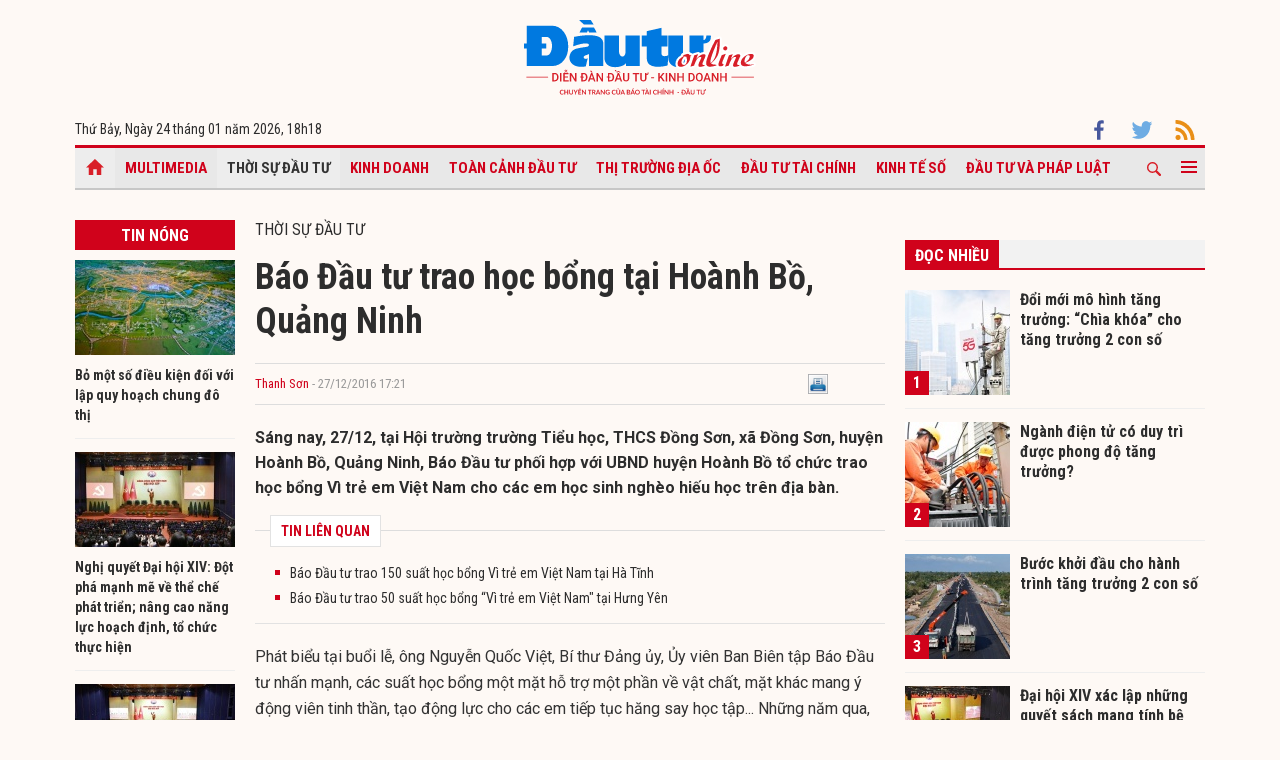

--- FILE ---
content_type: text/html; charset=UTF-8
request_url: https://baodautu.vn/bao-dau-tu-trao-hoc-bong-tai-hoanh-bo-quang-ninh-d56701.html
body_size: 14718
content:




<!doctype html>
<html lang="vi" xmlns="http://www.w3.org/1999/xhtml">
<head>
<meta charset="UTF-8">
<link rel="shortcut icon" href="https://baodautu.vn/favicon.ico" />
<meta http-equiv="content-language" content="vi" />
   
    <meta name="Googlebot" content="index,follow" />
    <meta name="robots" content="index,follow,noodp" />
    
<meta http-equiv="REFRESH" content="1800"/>
<meta name="AUTHOR" content="baodautu.vn" />
<meta name="COPYRIGHT" content="baodautu.vn" />  
<meta name="google-site-verification" content="WmCv55-YCJVDp9YeEgKr4LcUd3WfPsvFmAvDi6Ua7bI" />  
<meta name="viewport" content="width=device-width, initial-scale=1.0, user-scalable=yes" />


<!-- search console Hoà Nguyễn -->
<meta name="google-site-verification" content="QQRePvFjMW6Uyt3mRNTNvNOI5DB6Fd0ZGI_u-9Aqjcg" />





<link rel="canonical" href="https://baodautu.vn/bao-dau-tu-trao-hoc-bong-tai-hoanh-bo-quang-ninh-d56701.html" />
<title>Báo Đầu tư trao học bổng tại Hoành Bồ, Quảng Ninh</title>
<meta name="description" content="Sáng nay, 27/12, tại Hội trường trường Tiểu học, THCS Đồng Sơn, xã Đồng Sơn, huyện Hoành Bồ, Quảng Ninh, Báo Đầu tư phối hợp với UBND huyện Hoành Bồ tổ chức trao học bổng Vì trẻ em Việt Nam cho các em học sinh nghèo hiếu học trên địa bàn." />
<meta name="keywords" content="giải golf Swing for the Kids, Swing for the Kids, giải golf vì trẻ em Việt Nam, Báo Đầu tư, Quảng Ninh, học bổng giải golf" />
<meta property="og:type" content="article" />
<meta property="og:url" content="https://baodautu.vn/bao-dau-tu-trao-hoc-bong-tai-hoanh-bo-quang-ninh-d56701.html" />
<link rel="amphtml" href="https://amp.baodautu.vn/bao-dau-tu-trao-hoc-bong-tai-hoanh-bo-quang-ninh-d56701.html" />
<meta property="og:site_name" content="baodautu" />
<meta property="og:title" content="Báo Đầu tư trao học bổng tại Hoành Bồ, Quảng Ninh" />
<meta property="og:description" content="Sáng nay, 27/12, tại Hội trường trường Tiểu học, THCS Đồng Sơn, xã Đồng Sơn, huyện Hoành Bồ, Quảng Ninh, Báo Đầu tư phối hợp với UBND huyện Hoành Bồ tổ chức trao học bổng Vì trẻ em Việt Nam cho các em học sinh nghèo hiếu học trên địa bàn." />
<meta property="og:image" content="https://media.baodautu.vn/thumb_x470x250/Images/phongvien/2016/12/27/bao-dau-tu-trao-hoc-bong-tai-hoanh-bo-quang-ninh1482831731.jpg"/>
<meta name="google-site-verification" content="wz4pPpKi6a7gWb6Gbly3tv_4gatKIBXg137-v5tYLo8" />
<link rel="stylesheet" type="text/css" href="https://baodautu.vn/templates/themes/css/main.css?30" media="all">
<link rel="stylesheet" type="text/css" href="https://baodautu.vn/templates/themes/css/slick.css?v7" media="all">
  <link rel="stylesheet" type="text/css" href="https://baodautu.vn/templates/themes/css/add.css?v19" media="all">
<link href="https://fonts.googleapis.com/css2?family=Roboto+Condensed:ital,wght@0,300;0,400;0,700;1,300&family=Roboto:ital,wght@0,300;0,400;0,500;0,700;0,900;1,400&display=swap" rel="stylesheet">
<script src="https://baodautu.vn/templates/themes/js/jquery-3.4.1.min.js" type="text/javascript"></script>
<script src="https://baodautu.vn/templates/themes/js/slick.min.js" type="text/javascript"></script>
<script src="https://baodautu.vn/templates/themes/js/main.js?v3" type="text/javascript"></script>
<script language="javascript">
    $(document).ready(function() {
        $("#ads_share_topbanner, #ads_share,#ads_share_vip,#ads_share_banner_left,#ads_share_banner_right,#ads_share_middle,#ads_share_right1,#ads_share_right2,#ads_share_right3,#ads_share_right4,#ads_share_right5,#ads_share_right6,#ads_share_right7,#ads_share_right8,#ads_share_right11,#ads_share_right12,#ads_share_middle1,#ads_share_middle2,#ads_share_middle3,#ads_share_middle4,#ads_share_middle5").innerfade({
            // animationtype: "fade",
            speed: 0,
            type: 'random',
            timeout: 5000
        });
    });
</script>
<!--[if lt IE 9]>
<script src="https://oss.maxcdn.com/libs/html5shiv/3.7.0/html5shiv.js"></script>
<script src="https://oss.maxcdn.com/libs/respond.js/1.4.2/respond.min.js"></script>
<![endif]-->
<script>
  (function() {
    var cx = '000480117788849223566:qlxi_7rziui';
    var gcse = document.createElement('script');
    gcse.type = 'text/javascript'; 
    gcse.async = true;
    gcse.src = (document.location.protocol == 'https:' ? 'https:' : 'http:') +
        '//www.google.com/cse/cse.js?cx=' + cx;
    var s = document.getElementsByTagName('script')[0];
    s.parentNode.insertBefore(gcse, s);
  })();
</script>


<!-- Global site tag (gtag.js) - Google Analytics -->
<script async src="https://www.googletagmanager.com/gtag/js?id=G-2BRC6DMN4Y"></script>
<script>
  window.dataLayer = window.dataLayer || [];
  function gtag(){dataLayer.push(arguments);}
  gtag('js', new Date());

  gtag('config', 'G-2BRC6DMN4Y');
</script>
</head>
<body>
<header class="header_main clearfix">
          <div class="container text-center"> 
    <a href="https://baodautu.vn/" class="logo_main"><img src="https://baodautu.vn/templates/themes/images/logo-bdt.svg"> </a> 
  </div>
    <div class="container d-flex date_top">
    <div class="mr-auto"> 
      <!-- <a href="https://baodautu.vn/?mod=category&act=datbao" target="_blank" class="btn_booknews"><img src="https://baodautu.vn/templates/themes/images/newspaper.svg" height="20" class="mr10"/>Đặt mua báo in</a>| <a href="https://postenp.phaha.vn/bao-dau-tu" target="_blank" class="btn_booknews">Mới - Đọc báo in phiên bản số</a>|  -->
      Thứ Bảy, Ngày 24 tháng 01 năm 2026, <script>
function addZero(i) {
  if (i < 10) {i = "0" + i}
  return i;
}
var d = new Date();
gio = d.getHours();
phut = d.getMinutes(); document.write(gio +"h"+addZero(phut) ); 
</script> </div>
    <div class="ml-auto social_top"> 
        <a target="_blank" href="https://www.facebook.com/baodautu.vn"><img src="https://baodautu.vn/templates/themes/images/facebook.svg"/> </a>
        <a target="_blank" href=""><img src="https://baodautu.vn/templates/themes/images/twitter.svg"/> </a>
        <a target="_blank" href="https://baodautu.vn/rssMain.html"><img src="https://baodautu.vn/templates/themes/images/rss.svg"/> </a></div>
  </div>
</header>
<div class="fix_scroll">
  <header class="menu_main">
    <div class="show_menu_main">
      <div class="container">
        <nav class="d-flex align-items-center">
          <div class="nav_left mr-auto"> 
            <a href="/" class="icon_home active"></a>
            <a title="Special Online" href="https://baodautu.vn/multimedia.html">Multimedia</a>
                            <a title="Thời sự Đầu tư" class="active" href="https://baodautu.vn/thoi-su-dau-tu-d1/">Thời sự Đầu tư</a>
                            <a title="Kinh doanh"  href="https://baodautu.vn/kinh-doanh-d3/">Kinh doanh</a>
                            <a title="Toàn cảnh đầu tư"  href="https://baodautu.vn/toan-canh-dau-tu-d2/">Toàn cảnh đầu tư</a>
                            <a title="Thị trường địa ốc"  href="https://baodautu.vn/thi-truong-dia-oc-d7/">Thị trường địa ốc</a>
                            <a title="Đầu tư tài chính"  href="https://baodautu.vn/dau-tu-tai-chinh-d6/">Đầu tư tài chính</a>
                            <a title="Kinh tế số"  href="https://baodautu.vn/kinh-te-so-d77/">Kinh tế số</a>
                            <a title="Đầu tư và Pháp luật"  href="https://baodautu.vn/dau-tu-va-phap-luat-d41/">Đầu tư và Pháp luật</a>
                    </div>
          <div class="nav_center mrl-auto"> 
            <div class="box_search">
              <form id="search-box" action="https://google.com/cse">
                <input type="hidden" name="cx" value="partner-pub-1179740479957749:4436639545"/>
                <input type="hidden" name="ie" value="UTF-8"/>
                <input maxlength="80" type="text" name="q" size="31" class="txt_search" placeholder="Nhập từ khóa..."/>
              </form>
            </div>
            <a href="javascript:;" class="search_main"><img src="https://baodautu.vn/templates/themes/images/ico-search.svg"/> </a>
            
            <a href="javascript:;"  class="more_menu"><span class="hamburger"></span></a>
              <!-- <a class="more_menu"><span class="dot dot1"></span><span class="dot dot2"></span><span class="dot dot3"></span></a>  -->
           </div>
        </nav>
      </div>
    </div>
    <div class="category-popup">
      <div class="bg_category-popup">
        <div class="container">
          <ul class="d-flex list_menu_cate_popup">
                            <li><a title="Tiêu dùng" href="https://baodautu.vn/tieu-dung-d8/">Tiêu dùng</a></li>
                            <li><a title="Phát triển bền vững" href="https://baodautu.vn/phat-trien-ben-vung-d52/">Phát triển bền vững</a></li>
                            <li><a title="Y tế - Sức khỏe" href="https://baodautu.vn/y-te---suc-khoe-d78/">Y tế - Sức khỏe</a></li>
                            <li><a title="Khoa học và Công nghệ" href="https://baodautu.vn/khoa-hoc-va-cong-nghe-d10/">Khoa học và Công nghệ</a></li>
                            <li><a title="Du lịch" href="https://baodautu.vn/du-lich-d55/">Du lịch</a></li>
                            <li><a title="Đời sống" href="https://baodautu.vn/doi-song-d27/">Đời sống</a></li>
                            <li><a title="Thông tin doanh nghiệp" href="https://baodautu.vn/thong-tin-doanh-nghiep-d36/">Thông tin doanh nghiệp</a></li>
                            <li><a title="Điểm tin nổi bật" href="https://baodautu.vn/diem-tin-noi-bat-d76/">Điểm tin nổi bật</a></li>
                      </ul>
        </div>
      </div>
    </div>
  </header>
</div>
<script src="/lib/jwplayer_new/mjwp6.js?v=123"></script>
<script type="text/javascript" src="/lib/jwplayer_new/jwplayer.html5.js?v=123"></script>
<script src="lib/scoll_plugin_youtube/jquery.inview.min.js"></script>
<!--<script src="lib/scoll_plugin_youtube/jquery.youtube-inview-autoplay.js"></script>-->
<style type="text/css">
	ins.adsbygoogle[data-ad-status="unfilled"] {
	display: none !important;
	}
  .event-content .date-time {
    color: #D0021B !important;

  }
  .dot_live {
        display: inline-block;
        line-height: 20px;
        vertical-align: top;
  }
  .dot_live .dot {
      position: relative;
      display: inline-block;
      width: 16px;
      height: 16px;
      margin-top: 10px;
  }
  .dot_live .title_live {
        padding: 6px 10px 6px 0px;
    display: inline-block;
    color: #D0021B;
    font-size: 16px;
    line-height: 17px;
  }
  .dot_live .dot:before {
    content: "";
    width: 8px;
    height: 8px;
    background-color: #fe0000;
    border-radius: 50%;
    position: absolute;
    top: 7px;
    left: 4px;
  }
  .dot_live .dot:after {
    content: "";
    border: 3px solid #fe0000;
    -webkit-border-radius: 30px;
    height: 10px;
    width: 10px;
    position: absolute;
    left: 0;
    top: 3px;
    -webkit-animation: pulsate 1.5s ease-out;
    -webkit-animation-iteration-count: infinite;
    opacity: 0;
  }
  

  @-webkit-keyframes pulsate{0%{-webkit-transform:scale(0.1, 0.1);opacity:0}50%{opacity:1}100%{-webkit-transform:scale(1.2, 1.2);opacity:0}}
  @keyframes pulsate{0%{-webkit-transform:scale(0.1, 0.1);opacity:0}50%{opacity:1}100%{-webkit-transform:scale(1.2, 1.2);opacity:0}}
  #content_detail_news table {
    float: none;
}
</style>



<main class="main_content main_detail">
  <div class="container">
   <center align="center"  style="">
        
    </center>  
    <section class="main_cate d-flex mt30 mb40">
      <div class="col810 mr-auto">
        <div class="d-flex">
          <div class="mr-auto col160 mr20">
            <div class="head_box_cate_home "><a href="" class="link_box_cate fs16 d-block text-center">Tin nóng</a></div>
            <ul class="list_thumb_square mb20">
                            <li>
                <article class=" news_top_box"> <a href="https://baodautu.vn/bo-mot-so-dieu-kien-doi-voi-lap-quy-hoach-chung-do-thi-d498730.html" class="thumbblock  mb10"><img src="https://media.baodautu.vn/thumb_x160x95/Images/huutuan/2026/01/23/bo-mot-so-dieu-kien-doi-voi-lap-quy-hoach-chung-do-thi1769160518.jpeg"> </a> <a href="https://baodautu.vn/bo-mot-so-dieu-kien-doi-voi-lap-quy-hoach-chung-do-thi-d498730.html" class="fs14 fbold  ">Bỏ một số điều kiện đối với lập quy hoạch chung đô thị</a> </article>
              </li>
                            <li>
                <article class=" news_top_box"> <a href="https://baodautu.vn/nghi-quyet-dai-hoi-xiv-dot-pha-manh-me-ve-the-che-phat-trien-nang-cao-nang-luc-hoach-dinh-to-chuc-thuc-hien-d498807.html" class="thumbblock  mb10"><img src="https://media.baodautu.vn/thumb_x160x95/Images/thuyhoa/2026/01/23/nghi-quyet-dai-hoi-xiv-xac-dinh-3-dot-pha-chien-luoc-can-tap-trung-thuc-hien1769164950.jpg"> </a> <a href="https://baodautu.vn/nghi-quyet-dai-hoi-xiv-dot-pha-manh-me-ve-the-che-phat-trien-nang-cao-nang-luc-hoach-dinh-to-chuc-thuc-hien-d498807.html" class="fs14 fbold  ">Nghị quyết Đại hội XIV: Đột phá mạnh mẽ về thể chế phát triển; nâng cao năng lực hoạch định, tổ chức thực hiện</a> </article>
              </li>
                            <li>
                <article class=" news_top_box"> <a href="https://baodautu.vn/be-mac-dai-hoi-dai-bieu-toan-quoc-lan-thu-xiv-cua-dang-d498747.html" class="thumbblock  mb10"><img src="https://media.baodautu.vn/thumb_x160x95/Images/thuyhoa/2026/01/23/100-dai-bieu-dong-y-thong-qua-nghi-quyet-dai-hoi-xiv-cua-dang1769160875.jpg"> </a> <a href="https://baodautu.vn/be-mac-dai-hoi-dai-bieu-toan-quoc-lan-thu-xiv-cua-dang-d498747.html" class="fs14 fbold  ">Bế mạc Đại hội đại biểu toàn quốc lần thứ XIV của Đảng</a> </article>
              </li>
                            <li>
                <article class=" news_top_box"> <a href="https://baodautu.vn/tong-bi-thu-to-lam-khong-ngung-doi-moi-cai-cach-de-phat-trien-nhanh-va-ben-vung-dat-nuoc-d498675.html" class="thumbblock  mb10"><img src="https://media.baodautu.vn/thumb_x160x95/Images/thuyhoa/2026/01/23/tbt-be-mac1769157103.jpg"> </a> <a href="https://baodautu.vn/tong-bi-thu-to-lam-khong-ngung-doi-moi-cai-cach-de-phat-trien-nhanh-va-ben-vung-dat-nuoc-d498675.html" class="fs14 fbold  ">Tổng Bí thư Tô Lâm: Không ngừng đổi mới, cải cách để phát triển nhanh và bền vững đất nước</a> </article>
              </li>
                                            <li>
                <article class=" news_top_box"> <a href="https://baodautu.vn/tong-bi-thu-to-lam-chu-tri-hop-bao-quoc-te-sau-dai-hoi-xiv-d498694.html" class="fs14 fbold  ">Tổng Bí thư Tô Lâm chủ trì họp báo quốc tế sau Đại hội XIV </a> </article>
              </li>
                                            <li>
                <article class=" news_top_box"> <a href="https://baodautu.vn/doanh-nghiep-dat-tron-niem-tin-san-sang-cung-dat-nuoc-tien-vao-ky-nguyen-thinh-vuong-d498593.html" class="fs14 fbold  ">Doanh nghiệp đặt trọn niềm tin, sẵn sàng cùng đất nước tiến vào kỷ nguyên thịnh vượng</a> </article>
              </li>
                          </ul>
            <div class="ads_sticky">          
              </div>
          </div>
          <div class="col630 ml-auto mb40">


            <div class="fs16 text-uppercase "> <a href="https://baodautu.vn/thoi-su-dau-tu-d1/">Thời sự Đầu tư</a> </div>
                                            <div class="title-detail">Báo Đầu tư trao học bổng tại Hoành Bồ, Quảng Ninh</div>
            <div class="author-share-top cl99 fs13 d-flex align-items-center mt20 mb20">
              <div class="mr-auto">
                <a href="" class="author cl_green">Thanh Sơn</a>
                <span class="post-time"> - 27/12/2016 17:21</span></div>
              <div class="ml-auto">                            <div class="fl" style="width: 140px;"><div class="fb-like" data-href="https://baodautu.vn/bao-dau-tu-trao-hoc-bong-tai-hoanh-bo-quang-ninh-d56701.html" data-send="true" data-layout="button_count" data-width="500" data-show-faces="true" data-font="tahoma"></div></div>   
                <div class="zalo-share-button fl" data-href="https://baodautu.vn/bao-dau-tu-trao-hoc-bong-tai-hoanh-bo-quang-ninh-d56701.html" data-oaid="579745863508352884" data-layout="2" data-color="blue" data-customize=false></div>
                
                <div class="fl" style="width: 80px;">&nbsp;<a title="In bài viết" onclick="window.open('https://baodautu.vn/print/bao-dau-tu-trao-hoc-bong-tai-hoanh-bo-quang-ninh-d56701.html', '', 'scrollbars=1,width=510,height=600,top=50,left=400'); return false;"><img width="20px" src="https://baodautu.vn/templates/themes/images/print.png"/></a></div>  </div>
            </div>
            <div class="sapo_detail">Sáng nay, 27/12, tại Hội trường trường Tiểu học, THCS Đồng Sơn, xã Đồng Sơn, huyện Hoành Bồ, Quảng Ninh, Báo Đầu tư phối hợp với UBND huyện Hoành Bồ tổ chức trao học bổng Vì trẻ em Việt Nam cho các em học sinh nghèo hiếu học trên địa bàn.</div>
                        <div class="list_news_relation_top pkg"> <span class="head_relation"> <strong>TIN LIÊN QUAN</strong> </span>
              <ul>
                                <li> <a title="Báo Đầu tư trao 150 suất học bổng Vì trẻ em Việt Nam tại Hà Tĩnh" href="https://baodautu.vn/bao-dau-tu-trao-150-suat-hoc-bong-vi-tre-em-viet-nam-tai-ha-tinh-d55609.html">Báo Đầu tư trao 150 suất học bổng Vì trẻ em Việt Nam tại Hà Tĩnh</a> </li>                <li> <a title="Báo Đầu tư trao 50 suất học bổng “Vì trẻ em Việt Nam" tại Hưng Yên" href="https://baodautu.vn/bao-dau-tu-trao-50-suat-hoc-bong-vi-tre-em-viet-nam-tai-hung-yen-d54849.html">Báo Đầu tư trao 50 suất học bổng “Vì trẻ em Việt Nam" tại Hưng Yên</a> </li>              </ul>
            </div>
            <div id="content_detail_news">
              <p>Ph&aacute;t biểu tại buổi lễ, &ocirc;ng Nguyễn Quốc Việt, B&iacute; thư Đảng ủy, Ủy vi&ecirc;n Ban Bi&ecirc;n tập B&aacute;o Đầu tư nhấn mạnh, c&aacute;c suất học bổng một mặt hỗ trợ một phần về vật chất, mặt kh&aacute;c mang &yacute; động vi&ecirc;n tinh thần, tạo động lực cho c&aacute;c em tiếp tục hăng say học tập... Những năm qua, B&aacute;o Đầu tư - Cơ quan của Bộ Kế hoạch v&agrave; Đầu tư đ&atilde; trao h&agrave;ng ngh&igrave;n suất qu&agrave; cho c&aacute;c ch&aacute;u học sinh trong cả nước c&oacute; ho&agrave;n cảnh kh&oacute; khăn, vươn l&ecirc;n trong học tập.</p>
<p dir="ltr">50 suất học bổng trị gi&aacute; 25 triệu đồng đ&atilde; được trao cho 50 em học sinh ngh&egrave;o vượt kh&oacute;, học giỏi (100% d&acirc;n tộc Dao) của trường Tiểu học, THCS Đồng Sơn. X&atilde; Đồng Sơn nằm trong diện 135 &ndash; 1 trong 3 x&atilde; ngh&egrave;o nhất của huyện Ho&agrave;nh Bồ v&agrave; của tỉnh Quảng Ninh. C&aacute;c suất học bổng n&agrave;y được tr&iacute;ch từ Quỹ học bổng Giải Golf &ldquo;V&igrave; trẻ em Việt Nam - Swing for the Kids&rdquo; do B&aacute;o Đầu tư triển khai. Đến nay, sau 10 năm hoạt động, quỹ đ&atilde; trao gần 13.000 suất học bổng cho học sinh; hỗ trợ c&aacute;c trường học kh&oacute; khăn về trang thiết bị dạy v&agrave; học như ph&ograve;ng m&aacute;y t&iacute;nh, ngoại ngữ... với tổng trị gi&aacute; hơn 12 tỷ đồng tại 43 tỉnh th&agrave;nh tr&ecirc;n cả nước.</p>
<table class="MASTERCMS_TPL_TABLE" style="width: 100%;" border="0" cellspacing="0" cellpadding="0" align="left">
<tbody>
<tr>
<td><img src="https://media.baodautu.vn/Images/phongvien/2016/12/27/bao-dau-tu-trao-hoc-bong-tai-hoanh-bo-quang-ninh1482831731.jpg" alt="&Ocirc;ng Nguyễn Quốc Việt, B&iacute; thư Đảng ủy, Ủy vi&ecirc;n Ban Bi&ecirc;n tập B&aacute;o Đầu tư trao học bổng cho c&aacute;c ch&aacute;u học sinh." width="800" height="533" /></td>
</tr>
<tr>
<td>&Ocirc;ng Nguyễn Quốc Việt, B&iacute; thư Đảng ủy, Ủy vi&ecirc;n Ban Bi&ecirc;n tập B&aacute;o Đầu tư trao học bổng cho c&aacute;c ch&aacute;u học sinh.</td>
</tr>
</tbody>
</table>
<p dir="ltr">Nhằm g&acirc;y quỹ cho hoạt động n&agrave;y, từ năm 2007 đến nay, B&aacute;o Đầu tư đ&atilde; tổ chức giải golf &ldquo;Swing for the Kids&rdquo; v&agrave; trở th&agrave;nh hoạt động thường ni&ecirc;n của b&aacute;o. Nguồn quỹ n&agrave;y đ&atilde; được B&aacute;o Đầu tư thay mặt c&aacute;c c&aacute; nh&acirc;n, c&aacute;c <a href="https://baodautu.vn/doanh-nghiep-d3/">doanh nghiệp</a>, c&aacute;c tổ chức trong v&agrave; ngo&agrave;i nước đ&oacute;ng g&oacute;p để trao đến c&aacute;c em học sinh c&oacute; ho&agrave;n cảnh kh&oacute; khăn nhưng nỗ lực vươn l&ecirc;n trong học tập.</p>
<p dir="ltr">&Ocirc;ng Linh Du Th&agrave;nh, Ph&oacute; B&iacute; thư Đảng ủy x&atilde; Đồng Sơn thay mặt cho phụ huynh v&agrave; c&aacute;c em học sinh cảm ơn tấm l&ograve;ng của những nh&agrave; hảo t&acirc;m, của B&aacute;o Đầu tư đ&atilde; quan t&acirc;m, hỗ trợ tiếp sức cho c&aacute;c ch&aacute;u đến trường, để c&aacute;c ch&aacute;u tiếp tục theo đuổi con đường học tập, hướng đến trở th&agrave;nh c&ocirc;ng d&acirc;n c&oacute; &iacute;ch cho x&atilde; hội, tham gia đ&oacute;ng g&oacute;p cho qu&ecirc; hương. Đồng thời, cũng mong muốn b&aacute;o Đầu tư sẽ c&oacute; th&ecirc;m nhiều hơn nữa sự quan t&acirc;m tới địa phương để đem đến những sự động vi&ecirc;n kịp thời cho c&aacute;c em học sinh hơn nữa.</p>              
                        
     
          <span id="boxcauhoi"></span>
                   
            </div>
                        <div class="news_relate_one d-flex mb30"> 
              <a class="thumbblock thumb235x140 mr20" href="https://baodautu.vn/hoc-bong-vi-tre-em-viet-nam--swing-for-the-kids-den-voi-hoc-sinh-ninh-thuan-d54877.html"><img src="https://media.baodautu.vn/thumb_x235x140/Images/hoangthuy/2016/11/19/hoc-bong-vi-tre-em-viet-nam--swing-for-the-kids-den-voi-tre-em-ninh-thuan1479537321.jpg"/> </a>
              <div class="info_news_relate_one flex-one">
                <a href="https://baodautu.vn/hoc-bong-vi-tre-em-viet-nam--swing-for-the-kids-den-voi-hoc-sinh-ninh-thuan-d54877.html" class="fs16 fbold">Học bổng “Vì trẻ em Việt Nam – Swing for the Kids” đến với học sinh Ninh Thuận</a>
                <div class="sapo_thumb_news mt10"> Năm thứ 2 liên tiếp học bổng “Vì trẻ em Việt Nam – Swing for the Kids” được Báo Đầu tư phối hợp với Văn phòng Phát triển Kinh tế Ninh Thuận...</div>
              </div>
            </div>
            			
            <div class="tag_detail d-flex"> 
                            <a class="tag_detail_item" href='/tag/giai-golf-swing-for-the-kids/'>#giải golf Swing for the Kids</a>
                            <a class="tag_detail_item" href='/tag/swing-for-the-kids/'># Swing for the Kids</a>
                            <a class="tag_detail_item" href='/tag/giai-golf-vi-tre-em-viet-nam/'># giải golf vì trẻ em Việt Nam</a>
                            <a class="tag_detail_item" href='/tag/bao-dau-tu/'># Báo Đầu tư</a>
                            <a class="tag_detail_item" href='/tag/quang-ninh/'># Quảng Ninh</a>
                            <a class="tag_detail_item" href='/tag/hoc-bong-giai-golf/'># học bổng giải golf</a>
                          </div>
            <div class="share_detail d-flex">
              <div class="mr-auto">
                <div class="share_list ">
                    <div class="fb-like" data-href="https://baodautu.vn/bao-dau-tu-trao-hoc-bong-tai-hoanh-bo-quang-ninh-d56701.html" data-send="true" data-layout="button_count" data-width="500" data-show-faces="true" data-font="tahoma"></div>
                </div>
              </div>

            </div>


          </div>
          
        </div>

        <section class="mt40">
          <script type="text/javascript">
function checkvalidate() {
            var name = $(".input_cm").find(".comment_name").val();
            var email = $(".input_cm").find(".comment_email").val();
            var content = $(".input_cm").find(".comment_content").val();
            var parent_id = 0;
            var pattern = new RegExp(/^((([a-z]|\d|[!#\$%&'\*\+\-\/=\?\^_`{\|}~]|[\u00A0-\uD7FF\uF900-\uFDCF\uFDF0-\uFFEF])+(\.([a-z]|\d|[!#\$%&'\*\+\-\/=\?\^_`{\|}~]|[\u00A0-\uD7FF\uF900-\uFDCF\uFDF0-\uFFEF])+)*)|((\x22)((((\x20|\x09)*(\x0d\x0a))?(\x20|\x09)+)?(([\x01-\x08\x0b\x0c\x0e-\x1f\x7f]|\x21|[\x23-\x5b]|[\x5d-\x7e]|[\u00A0-\uD7FF\uF900-\uFDCF\uFDF0-\uFFEF])|(\\([\x01-\x09\x0b\x0c\x0d-\x7f]|[\u00A0-\uD7FF\uF900-\uFDCF\uFDF0-\uFFEF]))))*(((\x20|\x09)*(\x0d\x0a))?(\x20|\x09)+)?(\x22)))@((([a-z]|\d|[\u00A0-\uD7FF\uF900-\uFDCF\uFDF0-\uFFEF])|(([a-z]|\d|[\u00A0-\uD7FF\uF900-\uFDCF\uFDF0-\uFFEF])([a-z]|\d|-|\.|_|~|[\u00A0-\uD7FF\uF900-\uFDCF\uFDF0-\uFFEF])*([a-z]|\d|[\u00A0-\uD7FF\uF900-\uFDCF\uFDF0-\uFFEF])))\.)+(([a-z]|[\u00A0-\uD7FF\uF900-\uFDCF\uFDF0-\uFFEF])|(([a-z]|[\u00A0-\uD7FF\uF900-\uFDCF\uFDF0-\uFFEF])([a-z]|\d|-|\.|_|~|[\u00A0-\uD7FF\uF900-\uFDCF\uFDF0-\uFFEF])*([a-z]|[\u00A0-\uD7FF\uF900-\uFDCF\uFDF0-\uFFEF])))\.?$/i);
        
            if(name.trim() == '' || email.trim() == '' || content.trim() == '') {
               _showPopup("THÔNG TIN CHƯA ĐẦY ĐỦ", "Thông tin không thể để trống. Vui lòng điền đầy đủ thông tin cá nhân.",'<button class="btnCancel" style="display: inline-block;">Đóng</button>');
               event.preventDefault();
                return false;
            } else if( !pattern.test(email.trim())) {
                _showPopup("THÔNG TIN CHƯA ĐẦY ĐỦ", "Email bạn nhập không chính xác",'<button class="btnCancel" style="display: inline-block;">Đóng</button>');
                event.preventDefault();
                return false;
            }  
            else {
                var response = grecaptcha.getResponse();
                if(response.length == 0) {
                    _showPopup("Bạn là robot", "Bạn phải xác thực đúng captcha",'<button class="btnCancel" style="display: inline-block;">Đóng</button>');
                    event.preventDefault();
                }
            }
    }
</script>
<style type="text/css">
    .list_cm{
            max-width: 650px;
    margin: auto;
    }
    .box_comment{margin:20px 0}
.show_cm{background: #D0021B;font-weight: bold;font-size: 14px;padding: 10px 20px;border: none;border-radius: 4px;color: #fff;width: fit-content;;
    margin: auto;}
.txt_cm{border:1px solid #e2e2e2;width:100%;padding:2%;font-size:14px;border-radius:3px;}
.cm_pa{display: none}
.head_list_cm{border-bottom:1px solid #ddd;padding:0 15px}
.head_list_cm a{display:inline-block;font-size:16px;margin-right:10px;padding:3px 0;color:#444}
.head_list_cm a.active{border-bottom:3px solid #ddd;font-family:'segoeuiB',Arial, Helvetica, sans-serif;margin-bottom:-1px}
.avar{background:url(https://baodautu.vn/templates/themes/images/user.png) no-repeat;width:25px;height:25px;display:inline-block}
.box_list_cm{margin:20px 0}
.name_cm{font-family:'segoeuiB',Arial, Helvetica, sans-serif;font-size:12px}
.time_cm{font-size:11px;color:#999}
.time_name{margin:5px 10px}
.content_cm{margin-left:35px;margin-top:7px;color:#333;margin-bottom:5px;clear: both;}
.btn_like{background:url(https://baodautu.vn/templates/themes/images/icon_like.png) left no-repeat;padding-left:20px;color:#666}
.btn_cm{background:url(https://baodautu.vn/templates/themes/images/icon_rep.png) left 5px no-repeat;padding-left:22px;margin-left:15px;color:#666}
.box_list_cm > li{padding-bottom:10px;margin-bottom:15px;border-bottom:1px solid #e2e2e2}
.list_rep{margin-left:35px;margin-bottom:10px}
.list_rep > li{background:#fafafa;padding:10px 15px;border:1px solid #e2e2e2;border-width:1px 0;margin-top:15px;position:relative }
.arr_cm{position:absolute;background:url(https://baodautu.vn/templates/themes/images/arr_cm.png);width:18px;height:9px;top:-9px;left:20px}
#dialog {position: absolute;top: 0;left: 0;right: 0;bottom: 0;background: rgba(0,0,0,0.4);z-index: 9999999;}
    #dialog > div {position: absolute;top: 0;left: 22%;background: #fff;overflow: hidden;box-shadow: 2px 2px 4px 0px rgba(0,0,0,0.4);}
    #dialog .header {font-size: 1.1em;text-align:right; line-height: 2;font-family: 'Roboto Condensed', sans-serif;text-transform: uppercase;padding: 6px 15px;background: #39C;color: #fff;}
    #dialog .content {padding: 10px;font-size: 1.1em;line-height: 1.4;}
    #dialog .content form label {text-transform: none;color: #555;font-size: 1em;padding: 5px 0;border-radius: 5px;}
    #dialog .content label {display: block;color: #888;text-transform: uppercase;font-weight: bold;font-size: 11px;}
    #dialog .content input[type="text"] {width: 95%;padding: 10px;border: 1px solid #ccc;border-radius: 3px;font-family: Arial, Helvetica, sans-serif;}
    #dialog .action {text-align: center;padding: 5px 0;background: #eee;}
    #dialog .btnCancel {background: #fff;border-radius: 4px;padding: 5px 10px;cursor: pointer;}
    #pagy {
            margin: 10px 0 0 0;
        }
        .pagy {
            float: right;
            height: 20px;
            padding: 0;
            margin-bottom: 10px;
        }
    .pagy .active {
        color: red;
    }
    .pagy ul li a {
        text-decoration: none;
        width: 20px;
        height: 18px;
        line-height: 18px;
        text-align: center;
        font-weight: bold;
        padding: 0px;
        display: block;
        }
    #dialog_comment {
        position: fixed;
        top: 0;
        left: 0;
        right: 0;
        bottom: 0;
        background: rgba(0,0,0,0.4);
        z-index: 9999999;
    }
    #dialog_comment > div {
        width: 400px;
        position: fixed;
        top: 40%;
        left: 50%;
        margin: 0 0 0 -200px;
        background: #fff;
        overflow: hidden;
        box-shadow: 2px 2px 4px 0px rgba(0,0,0,0.4);
    }
    @media screen and (max-width: 479px) and (min-width: 280px){
        #dialog_comment > div {
            width: 260px;
            left: 70%;
        }
    }
    #dialog_comment .header {
        font-size: 1.3em;
        color: #333;
        line-height: 1.4;
        font-family: 'Roboto Condensed', sans-serif;
        text-transform: uppercase;
        padding: 6px 15px;
        background: #39C;
        color: #fff;
    }
    #dialog_comment .content {
        /* width: 100%; */
        padding: 20px 15px;
        font-size: 1.1em;
        line-height: 1.4;
    }
    #dialog_comment .content form label {
        text-transform: none;
        color: #555;
        font-size: 1em;
        padding: 5px 0;
        border-radius: 5px;
    }
    #dialog_comment .content label {
        display: block;
        color: #888;
        text-transform: uppercase;
        font-weight: bold;
        font-size: 11px;
    }
    #dialog_comment .content input[type="text"] {
        width: 95%;
        padding: 10px;
        border: 1px solid #ccc;
        border-radius: 3px;
        font-family: Arial, Helvetica, sans-serif;
    }
    #dialog_comment .action {
        text-align: center;
        padding: 5px 0;
        background: #eee;
    }
    #dialog_comment .action button {
        border: 1px solid #ccc;
        background: #fff;
        border-radius: 5px;
        padding: 5px 10px;
        box-shadow: 2px 1px 0 #ddd;
        cursor: pointer;
        margin: 0 10px;
    }
    .more_cm {
         text-align: center !important;
         border: none !important;
         background: white !important;
         margin-top: 0px !important;
         cursor: pointer !important;
         margin-bottom: -18px !important;
    }

    .cm_news {
        cursor: pointer;
    }
    .txt_text {
        border: 1px solid #e2e2e2 !important;
        width: 53%;
        padding: 1%;
        font-size: 14px;
        border-radius: 3px;
        float: left;
        margin-top: 10px;
        clear: both;
    }
    .box_comment input:focus, .box_comment textarea:focus, .box_comment select:focus {
        border-color: rgba(82,168,236,0.8);
        outline: 0;
        outline: thin dotted \9;
        -webkit-box-shadow: inset 0 1px 1px rgba(0,0,0,.075),0 0 8px rgba(82,168,236,.6);
        -moz-box-shadow: inset 0 1px 1px rgba(0,0,0,.075),0 0 8px rgba(82,168,236,.6);
        box-shadow: inset 0 1px 1px rgba(0,0,0,.075),0 0 8px rgba(82,168,236,.6);
    }
</style>
<script>
    function _showPopup(header, content, action,callback,mess,parent_id) {
        var temp = '<div id="dialog_comment"><div style="margin-top: -100px;"><div class="header">'+header+'</div>' +
                    '<div class="content">'+content+'</div>' +
                    '<div class="action">' + action + '</div></div></div>';
        $(".box_comment").append(temp);
        
        $('.btnCancel').on("click", function () {
            $('#dialog_comment').remove();
        });
        if(typeof callback !== 'undefined') {
            callback(mess,parent_id);
        }

        
    }
        
    
    
</script>
<div class="box_comment">
            <div class="show_cm cm_news">
            Bình luận bài viết này
        </div>
    <div class="cm_pa box_input_text bg_gray mt20">
        <form action="index.php?mod=home&act=add_comment" method="POST" onsubmit="checkvalidate()" id="form_comment">
    	<div class="input_cm pkg">
            <input type="hidden" name="mod" value="news">
            <input type="hidden" name="id" value="56701">
    		<div class="mb10">
            <textarea class="txt_cm comment_content input-form" name="comment_content" placeholder="Hãy sử dụng tiếng Việt có dấu, tối thiểu 20 ký tự và tối đa 500 ký tự." rows="5"></textarea>
    		</div>
            <div class="d-flex mb10">
            <div class="mr-auto d-flex">
                <input class="comment_name input-form mr20" type="text" name="comment_name" placeholder="Tên của bạn" />
                <input class="comment_email input-form" type="text" name="comment_email" placeholder="Email của bạn" />
            </div>
    	</div>
            <div class="g-recaptcha mb10" data-sitekey="6LcQxqUZAAAAAPFPUN2JvxlpOfHuaSaJ3FbJXWxJ"></div>
                <div class="mr-auto">
                    <input type="submit" class="btn_send_cm" name="submit" data="0" value="Gửi bình luận"/>
                </div>
            </div>
        </form>
    </div>
    
    <script>
        $(".show_cm").click(function(){
            $(this).hide();
            $(this).parent(".box_comment").find(".cm_pa").show();
        });
        

    </script>
    
    
    </div>
<script>
    $(".more_cm").click(function(){
        $(this).hide();
        $('.an_cm').show();
    });
    $(".fb-reply-btn").click(function(){
        var status = $(this).attr("status"); 
        if(status == 1) {
            $(this).parent("div").parent("li").find(".input_cm_rep").hide();
            $(this).attr("status","0"); 
        }  else {
            $(this).parent("div").parent("li").find(".input_cm_rep").show();
            $(this).attr("status","1"); 
        }
        return false;
    });
    

    $(".btn_like").click(function() {
        var obj = $(this);
        var linkajax = "index.php?mod=home&act=like_comment";
        var data = $(this).attr("data");
        $.ajax({
            type: "POST",
            url: linkajax,
            data: {
                comment_id:data
            },
            context: obj,
            dataType: "html",
            success: function(msg){
                obj.html(msg+" thích");
                _showPopup("THÔNG BÁO", "Cảm ơn bạn đã bình chọn cho comment này !!!",'<button class="btnCancel" style="display: inline-block;">Đóng</button>');
                obj.unbind("click");
            }
        });
    });
</script>
<div style="clear: both;"></div>
        </section>

        <div class="bor-top  mb30"></div>
        <section>
          <div class="head_four_news mb20">Xem thêm trên Báo Đầu Tư</div>
          <div class="d-flex mb20">
            <div class="col555 mr20">
              <div class="list_two_news ">
                <ul class="list_title d-flex">
                                    <li>
                    <article> <a href="https://baodautu.vn/bo-mot-so-dieu-kien-doi-voi-lap-quy-hoach-chung-do-thi-d498730.html" class="thumbblock  mb10"><img src="https://media.baodautu.vn/thumb_x256x153/Images/huutuan/2026/01/23/bo-mot-so-dieu-kien-doi-voi-lap-quy-hoach-chung-do-thi1769160518.jpeg"> </a> <a href="https://baodautu.vn/bo-mot-so-dieu-kien-doi-voi-lap-quy-hoach-chung-do-thi-d498730.html" class="fs16 fbold  ">Bỏ một số điều kiện đối với lập quy hoạch chung đô thị</a> </article>
                  </li>
                                    <li>
                    <article> <a href="https://baodautu.vn/nghi-quyet-dai-hoi-xiv-dot-pha-manh-me-ve-the-che-phat-trien-nang-cao-nang-luc-hoach-dinh-to-chuc-thuc-hien-d498807.html" class="thumbblock  mb10"><img src="https://media.baodautu.vn/thumb_x256x153/Images/thuyhoa/2026/01/23/nghi-quyet-dai-hoi-xiv-xac-dinh-3-dot-pha-chien-luoc-can-tap-trung-thuc-hien1769164950.jpg"> </a> <a href="https://baodautu.vn/nghi-quyet-dai-hoi-xiv-dot-pha-manh-me-ve-the-che-phat-trien-nang-cao-nang-luc-hoach-dinh-to-chuc-thuc-hien-d498807.html" class="fs16 fbold  ">Nghị quyết Đại hội XIV: Đột phá mạnh mẽ về thể chế phát triển; nâng cao năng lực hoạch định, tổ chức thực hiện</a> </article>
                  </li>
                                    <li>
                    <article> <a href="https://baodautu.vn/be-mac-dai-hoi-dai-bieu-toan-quoc-lan-thu-xiv-cua-dang-d498747.html" class="thumbblock  mb10"><img src="https://media.baodautu.vn/thumb_x256x153/Images/thuyhoa/2026/01/23/100-dai-bieu-dong-y-thong-qua-nghi-quyet-dai-hoi-xiv-cua-dang1769160875.jpg"> </a> <a href="https://baodautu.vn/be-mac-dai-hoi-dai-bieu-toan-quoc-lan-thu-xiv-cua-dang-d498747.html" class="fs16 fbold  ">Bế mạc Đại hội đại biểu toàn quốc lần thứ XIV của Đảng</a> </article>
                  </li>
                                    <li>
                    <article> <a href="https://baodautu.vn/tong-bi-thu-to-lam-khong-ngung-doi-moi-cai-cach-de-phat-trien-nhanh-va-ben-vung-dat-nuoc-d498675.html" class="thumbblock  mb10"><img src="https://media.baodautu.vn/thumb_x256x153/Images/thuyhoa/2026/01/23/tbt-be-mac1769157103.jpg"> </a> <a href="https://baodautu.vn/tong-bi-thu-to-lam-khong-ngung-doi-moi-cai-cach-de-phat-trien-nhanh-va-ben-vung-dat-nuoc-d498675.html" class="fs16 fbold  ">Tổng Bí thư Tô Lâm: Không ngừng đổi mới, cải cách để phát triển nhanh và bền vững đất nước</a> </article>
                  </li>
                                  </ul>
              </div>
            </div>
            <div class="col235">
              <ul class="list_title">
                                <li>
                  <article class="d-flex"><a href="https://baodautu.vn/tong-bi-thu-to-lam-chu-tri-hop-bao-quoc-te-sau-dai-hoi-xiv-d498694.html" class="title_list_title fbold fs16">Tổng Bí thư Tô Lâm chủ trì họp báo quốc tế sau Đại hội XIV </a> </article>
                </li>
                                <li>
                  <article class="d-flex"><a href="https://baodautu.vn/doanh-nghiep-dat-tron-niem-tin-san-sang-cung-dat-nuoc-tien-vao-ky-nguyen-thinh-vuong-d498593.html" class="title_list_title fbold fs16">Doanh nghiệp đặt trọn niềm tin, sẵn sàng cùng đất nước tiến vào kỷ nguyên thịnh vượng</a> </article>
                </li>
                                <li>
                  <article class="d-flex"><a href="https://baodautu.vn/ong-tran-sy-thanh-tai-dac-cu-chu-nhiem-uy-ban-kiem-tra-trung-uong-d498496.html" class="title_list_title fbold fs16">Ông Trần Sỹ Thanh tái đắc cử Chủ nhiệm Ủy ban Kiểm tra Trung ương</a> </article>
                </li>
                                <li>
                  <article class="d-flex"><a href="https://baodautu.vn/tong-bi-thu-to-lam-ban-chap-hanh-trung-uong-khoa-xiv-se-lam-viec-bang-tinh-than-neu-guong-cao-nhat-d498623.html" class="title_list_title fbold fs16">Tổng Bí thư Tô Lâm: Ban Chấp hành Trung ương khóa XIV sẽ làm việc bằng tinh thần nêu gương cao nhất</a> </article>
                </li>
                                <li>
                  <article class="d-flex"><a href="https://baodautu.vn/cong-bo-danh-sach-19-uy-vien-bo-chinh-tri-khoa-xiv-d498437.html" class="title_list_title fbold fs16">Công bố danh sách 19 ủy viên Bộ Chính trị khóa XIV</a> </article>
                </li>
                                <li>
                  <article class="d-flex"><a href="https://baodautu.vn/tong-bi-thu-to-lam-tai-dac-cu-d498406.html" class="title_list_title fbold fs16">Tổng Bí thư Tô Lâm tái đắc cử</a> </article>
                </li>
                                <li>
                  <article class="d-flex"><a href="https://baodautu.vn/mot-so-thong-tin-ve-co-cau-200-uy-vien-trung-uong-dang-khoa-xiv-m498466.html" class="title_list_title fbold fs16">Một số thông tin về cơ cấu 200 Ủy viên Trung ương Đảng khóa XIV</a> </article>
                </li>
                              </ul>
            </div>
          </div>
        </section>
      </div>
      <div class="col300 ml-auto">
                <div class="ads align-center">
                  </div>
              <div class="mb40">
            <div class="head_box_cate_home  mb20"><a href="javascript:void(0)" class="link_box_cate">Đọc nhiều</a></div>
<ul class="list_thumb_square">
<li>
  <article class="d-flex"> <a href="https://baodautu.vn/doi-moi-mo-hinh-tang-truong-chia-khoa-cho-tang-truong-2-con-so-d497333.html" class="thumbblock thumb105x105"><span class="number_hot">1</span><img src="https://media.baodautu.vn/thumb_x105x105/Images/phuongthanh02/2026/01/22/doi-moi-mo-hinh-tang-truong-chia-khoa-cho-tang-truong-2-con-so1769015777.jpg"></a> <a href="https://baodautu.vn/doi-moi-mo-hinh-tang-truong-chia-khoa-cho-tang-truong-2-con-so-d497333.html" class="title_thumb_square fbold fs16">Đổi mới mô hình tăng trưởng: “Chìa khóa” cho tăng trưởng 2 con số</a> </article>
</li>
<li>
  <article class="d-flex"> <a href="https://baodautu.vn/nganh-dien-tu-co-duy-tri-duoc-phong-do-tang-truong-d495427.html" class="thumbblock thumb105x105"><span class="number_hot">2</span><img src="https://media.baodautu.vn/thumb_x105x105/Images/chicuong/2026/01/19/nganh-dien-tu-co-duy-tri-duoc-phong-do-tang-truong1768828565.jpeg"></a> <a href="https://baodautu.vn/nganh-dien-tu-co-duy-tri-duoc-phong-do-tang-truong-d495427.html" class="title_thumb_square fbold fs16">Ngành điện tử có duy trì được phong độ tăng trưởng?   </a> </article>
</li>
<li>
  <article class="d-flex"> <a href="https://baodautu.vn/buoc-khoi-dau-cho-hanh-trinh-tang-truong-2-con-so-d495354.html" class="thumbblock thumb105x105"><span class="number_hot">3</span><img src="https://media.baodautu.vn/thumb_x105x105/Images/phuongthanh02/2026/01/19/buoc-khoi-dau-cho-hanh-trinh-tang-truong-2-con-so1768824029.jpg"></a> <a href="https://baodautu.vn/buoc-khoi-dau-cho-hanh-trinh-tang-truong-2-con-so-d495354.html" class="title_thumb_square fbold fs16">Bước khởi đầu cho hành trình tăng trưởng 2 con số</a> </article>
</li>
<li>
  <article class="d-flex"> <a href="https://baodautu.vn/dai-hoi-xiv-xac-lap-nhung-quyet-sach-mang-tinh-be-phong-d497331.html" class="thumbblock thumb105x105"><span class="number_hot">4</span><img src="https://media.baodautu.vn/thumb_x105x105/Images/phuongthanh02/2026/01/22/dai-hoi-xiv-xac-lap-nhung-quyet-sach-mang-tinh-be-phong1769015466.jpg"></a> <a href="https://baodautu.vn/dai-hoi-xiv-xac-lap-nhung-quyet-sach-mang-tinh-be-phong-d497331.html" class="title_thumb_square fbold fs16">Đại hội XIV xác lập những quyết sách mang tính bệ phóng</a> </article>
</li>
</ul>        </div>
		<!--
		<div class="dnse-market-index">
      <script
        async=""
        src="https://cdn.dnse.com.vn/dnse-price/_embed/embed-widget-1.0.0.js"
        type="text/javascript">
        {
          "width": 300,
          "height": 400,
          "indexes": "VNINDEX,VN30,HNX30,HNX,UPCOM",
          "theme": "white"
        }
      </script>
    </div>
-->
                    <div class="ads align-center">
                </div>
              <div class="mb40">
            <div class="head_box_cate_home mb20"><a href="/chuyen-de/" class="link_box_cate">Chuyên đề</a></div>
<ul class="list_thumb_square">
	<li>
  <article class="d-flex"> <a href="https://baodautu.vn/dai-hoi-dai-bieu-toan-quoc-lan-thu-xiv-cua-dang-cn475/" class="thumbblock thumb105x105"><img src="https://media.baodautu.vn/thumb_x105x105//upload/huyhao/2025/10/03/dai-hoi-dai-bieu-toan-quoc-lan-thu-xiv-cua-dang1759457550.jpg"></a> <a href="https://baodautu.vn/dai-hoi-dai-bieu-toan-quoc-lan-thu-xiv-cua-dang-cn475/" class="title_thumb_square fbold fs16">Đại hội đại biểu toàn quốc lần thứ XIV của Đảng</a> </article>
</li>
<li>
  <article class="d-flex"> <a href="https://baodautu.vn/thu-hut-dau-tu-huy-dong-cac-nguon-luc-cho-xay-dung-nong-thon-moi-cn461/" class="thumbblock thumb105x105"><img src="https://media.baodautu.vn/thumb_x105x105//upload/chicong/9651/05/18/thu-hut-dau-tu-huy-dong-cac-nguon-luc-cho-xay-dung-nong-thon-moi1747540691.jpg"></a> <a href="https://baodautu.vn/thu-hut-dau-tu-huy-dong-cac-nguon-luc-cho-xay-dung-nong-thon-moi-cn461/" class="title_thumb_square fbold fs16">Thu hút đầu tư, huy động các nguồn lực cho xây dựng nông thôn mới</a> </article>
</li>
<li>
  <article class="d-flex"> <a href="https://baodautu.vn/giam-ngheo-thong-tin-cn463/" class="thumbblock thumb105x105"><img src="https://media.baodautu.vn/thumb_x105x105//upload/chicong/2025/06/04/giam-ngheo-thong-tin1749009516.jpg"></a> <a href="https://baodautu.vn/giam-ngheo-thong-tin-cn463/" class="title_thumb_square fbold fs16">Giảm nghèo thông tin </a> </article>
</li>
</ul>        </div>
                                                  <div class="ads align-center">
                      </div>
                            <div class="ads align-center">
                    </div>
                <div class="ads_sticky mb20">
                              </div>		
              </div>
    </section>
  </div>
   <div class="container">
    <section class="long_form_home">
<section class="long_form_home">
  <div class="head_box_cate_home mb20"><a href="https://baodautu.vn/thong-tin-doanh-nghiep-d36/" class="link_box_cate">Thông tin doanh nghiệp</a></div>
  <ul class="d-flex list_company">
  	    <li class="col16per"> <a href="https://baodautu.vn/ha-tang-khi---mat-xich-then-chot-trong-lo-trinh-chuyen-dich-nang-luong-xanh-d498748.html" class="thumbblock  mb15"><img src="https://media.baodautu.vn/thumb_x170x104/Images/phuongthanh/2026/01/23/ha-tang-khi---mat-xich-then-chot-trong-lo-trinh-chuyen-dich-nang-luong-xanh1769160936.jpg" /></a> 
    	<a href="https://baodautu.vn/ha-tang-khi---mat-xich-then-chot-trong-lo-trinh-chuyen-dich-nang-luong-xanh-d498748.html" class="fs16 ">Hạ tầng khí - mắt xích then chốt trong lộ trình chuyển dịch năng lượng xanh</a> </li>
        <li class="col16per"> <a href="https://baodautu.vn/khi-tu-nhien-trong-lo-trinh-chuyen-dich-nang-luong-cho-cong-nghiep-cua-viet-nam-d498731.html" class="thumbblock  mb15"><img src="https://media.baodautu.vn/thumb_x170x104/Images/phuongthanh/2026/01/23/khi-tu-nhien-trong-lo-trinh-chuyen-dich-nang-luong-cho-cong-nghiep-cua-viet-nam1769160545.jpg" /></a> 
    	<a href="https://baodautu.vn/khi-tu-nhien-trong-lo-trinh-chuyen-dich-nang-luong-cho-cong-nghiep-cua-viet-nam-d498731.html" class="fs16 ">Khí tự nhiên trong lộ trình chuyển dịch năng lượng cho công nghiệp của Việt Nam</a> </li>
        <li class="col16per"> <a href="https://baodautu.vn/ap-luc-nguon-cung-khi-trong-nuoc-va-bai-toan-bao-dam-nang-luong-cho-cong-nghiep-viet-nam-d498712.html" class="thumbblock  mb15"><img src="https://media.baodautu.vn/thumb_x170x104/Images/phuongthanh/2026/01/23/ap-luc-nguon-cung-khi-trong-nuoc-va-bai-toan-bao-dam-nang-luong-cho-cong-nghiep-viet-nam1769159306.jpg" /></a> 
    	<a href="https://baodautu.vn/ap-luc-nguon-cung-khi-trong-nuoc-va-bai-toan-bao-dam-nang-luong-cho-cong-nghiep-viet-nam-d498712.html" class="fs16 ">Áp lực nguồn cung khí trong nước và bài toán bảo đảm năng lượng cho công nghiệp Việt Nam</a> </li>
        <li class="col16per"> <a href="https://baodautu.vn/chi-tieu-can-nhac-nhung-giu-tron-tet-doan-vien-du-day-d498657.html" class="thumbblock  mb15"><img src="https://media.baodautu.vn/thumb_x170x104/Images/phuongthanh/2026/01/23/chi-tieu-can-nhac-nhung-giu-tron-tet-doan-vien-du-day1769156320.JPG" /></a> 
    	<a href="https://baodautu.vn/chi-tieu-can-nhac-nhung-giu-tron-tet-doan-vien-du-day-d498657.html" class="fs16 ">Chi tiêu cân nhắc nhưng giữ trọn Tết đoàn viên đủ đầy</a> </li>
        <li class="col16per"> <a href="https://baodautu.vn/seabank-dat-6868-ty-dong-loi-nhuan-truoc-thue-tang-truong-ve-quy-mo-va-hieu-qua-hoat-dong-d498641.html" class="thumbblock  mb15"><img src="https://media.baodautu.vn/thumb_x170x104/Images/phuongthanh/2026/01/23/seabank-dat-6868-ty-dong-loi-nhuan-truoc-thue-tang-truong-ve-quy-mo-va-hieu-qua-hoat-dong1769155818.JPG" /></a> 
    	<a href="https://baodautu.vn/seabank-dat-6868-ty-dong-loi-nhuan-truoc-thue-tang-truong-ve-quy-mo-va-hieu-qua-hoat-dong-d498641.html" class="fs16 ">SeABank đạt 6.868 tỷ đồng lợi nhuận trước thuế, tăng trưởng về quy mô và hiệu quả hoạt động</a> </li>
        <li class="col16per"> <a href="https://baodautu.vn/nghe-si-nhan-dan-tran-duc-dong-hanh-cung-tra-shan-tuyet-happy-tea-trong-phat-trien-thuong-hieu-d498624.html" class="thumbblock  mb15"><img src="https://media.baodautu.vn/thumb_x170x104/Images/phuongthanh/2026/01/23/nghe-si-nhan-dan-tran-duc-dong-hanh-cung-tra-shan-tuyet-happy-tea-trong-phat-trien-thuong-hieu1769155017.jpg" /></a> 
    	<a href="https://baodautu.vn/nghe-si-nhan-dan-tran-duc-dong-hanh-cung-tra-shan-tuyet-happy-tea-trong-phat-trien-thuong-hieu-d498624.html" class="fs16 ">Nghệ sĩ nhân dân Trần Đức đồng hành cùng trà Shan Tuyết Happy Tea trong phát triển thương hiệu</a> </li>
      </ul>
</section>    </section>
  </div>
</main>
<script src="https://sp.zalo.me/plugins/sdk.js"></script><footer class="footer_main">
  <div class="container">
    <div class="footer_bottom d-flex">
      <div class="footer_bottom_left col50per">
        <p><strong>Ấn phẩm thuộc Báo Tài chính - Đầu tư (Bộ Tài chính) - Báo điện tử Thời báo Tài chính Việt Nam </strong></p>
        <!--<p><strong>- Cơ quan ngôn luận của ngành Tài chính.</strong></p>-->
        <p>Giấy phép số: 1/GP-BC ngày 8 tháng 1 năm 2026 của Cục Báo chí.</p>
        <p><strong>Tổng biên tập:</strong> Phạm Văn Hoành</p>
        <p><strong>Phó tổng biên tập:</strong> Lê Trọng Minh; Đinh Hùng; Ngô Chí Tùng; Nguyễn Văn Hồng</p>
		 <p><strong>Phụ trách nội dung:</strong> Phùng Huy Hào</p>
      </div>
      <!-- <div class="footer_bottom_left col50per">
        <p><strong>Báo điện tử Đầu tư, thuộc nhóm báo của Báo Đầu tư</strong></p>
        <p><strong>Cơ quan của Bộ Kế hoạch và Đầu tư.</strong></p>
        <p>Giấy phép số 541/GP-BTTTT do Bộ Thông tin và Truyền thông cấp ngày 23 tháng 8 năm 2021</p>
        <p><strong>Tổng Biên tập:</strong> Lê Trọng Minh</p>
        <p><strong>Phó Tổng Biên tập phụ trách:</strong> Bùi Đức Hải</p>
        <p><strong>Thư ký tòa soạn:</strong> Phùng Huy Hào</p>
      </div> -->
      <div class="footer_bottom_right text-right col50per">
        <p> <strong>Tòa soạn: </strong>34 Tuệ Tĩnh, Hai Bà Trưng, Hà Nội <br> 47 Quán Thánh, Ba Đình, Hà Nội </p>
        <p><strong>ĐT:</strong> ĐT: 0243.845.0537 - Fax: 0243.823.5281</p>
        <p><strong>Báo Tài chính - Đầu tư giữ bản quyền nội dung trên website này.</strong></p>
        <p>Việc sử dụng nội dung trên website này phải có sự đồng ý bằng văn bản của Cơ quan Báo Tài chính - Đầu tư </p>
        <div class="social_top mt10"> 
        	<a target="_blank" href="https://www.facebook.com/baodautu.vn"><img src="https://baodautu.vn/templates/themes/images/facebook.svg"> </a>
        	
        	<a target="_blank" href="https://baodautu.vn/rssMain.html"><img src="https://baodautu.vn/templates/themes/images/rss.svg"> </a>
			<a href="//www.dmca.com/Protection/Status.aspx?ID=756edc3f-6630-4ac6-988c-86ee615baec5" title="DMCA.com Protection Status" class="dmca-badge"> <img src ="https://images.dmca.com/Badges/dmca-badge-w200-5x1-06.png?ID=756edc3f-6630-4ac6-988c-86ee615baec5"  alt="DMCA.com Protection Status" /></a>  <script src="https://images.dmca.com/Badges/DMCABadgeHelper.min.js"> </script>
        </div>
      </div>
     <!--  <div class="footer_bottom_right text-right col50per">
        <p> <strong>Tòa soạn: </strong>47 Quán Thánh, Ba Đình, Hà Nội</p>
        <p><strong>ĐT:</strong> 0243.845.0537 - Fax: 0243.823.5281</p>
        <p><strong>Email:</strong> baodautu.vn@vir.com.vn - <strong>Website:</strong> https://baodautu.vn</p>
        <p><strong>© Báo Đầu tư giữ bản quyền nội dung trên website này</strong></p>
        <p>Việc sử dụng nội dung đăng tải trên Báo điện tử Đầu tư - baodautu.vn</p>
        <p>phải có sự đồng ý bằng văn bản của Cơ quan Báo Đầu tư</p>
        <div class="social_top mt10"> 
          <a target="_blank" href="https://www.facebook.com/baodautu.vn"><img src="https://baodautu.vn/templates/themes/images/facebook.svg"> </a>
          
          <a target="_blank" href="https://baodautu.vn/rssMain.html"><img src="https://baodautu.vn/templates/themes/images/rss.svg"> </a>
      <a href="//www.dmca.com/Protection/Status.aspx?ID=756edc3f-6630-4ac6-988c-86ee615baec5" title="DMCA.com Protection Status" class="dmca-badge"> <img src ="https://images.dmca.com/Badges/dmca-badge-w200-5x1-06.png?ID=756edc3f-6630-4ac6-988c-86ee615baec5"  alt="DMCA.com Protection Status" /></a>  <script src="https://images.dmca.com/Badges/DMCABadgeHelper.min.js"> </script>
        </div>
      </div> -->
    </div>
  </div>
    <div class="footer_down">
    <div class="container">
      <div class="d-flex">
        <div class="mr-auto"><a href="/">Trang chủ</a> <a target="_blank" href="/toa-soan">Tòa soạn</a>  <a target="_blank" href="/lien-he-quang-cao">Liên hệ quảng cáo</a> </div>
        <div class="ml-auto">Powered by <a target="_blank" href="https://itmedia.vn/">ITMEDIA</a></div>
      </div>
    </div>
  </div>
</footer>
<div class="back-top"></div>





<script type="text/javascript" src="https://baodautu.vn/templates/themes/js/lazyload.min.js?v=1"></script>
<script type="text/javascript">
    $("img.lazyload").lazyload();
</script>





    

<div id="fb-root"></div>
    <script>(function(d, s, id) {
      var js, fjs = d.getElementsByTagName(s)[0];
      if (d.getElementById(id)) return;
      js = d.createElement(s); js.id = id;
      js.src = "//connect.facebook.net/vi_VN/sdk.js#xfbml=1&version=v2.0";
      fjs.parentNode.insertBefore(js, fjs);
    }(document, 'script', 'facebook-jssdk'));</script>
	
<div class="back-top"></div>
<script src="https://baodautu.vn/templates/themes/js/ads_share.js?v=1" type="text/javascript" ></script>

<script src="https://www.google.com/recaptcha/api.js"></script>
<!-- Begin EMC Tracking Code -->
    <!-- <script type="text/javascript">
        var _govaq = window._govaq || [];
    _govaq.push(['trackPageView']);
    _govaq.push(['enableLinkTracking']);
    (function () {
        _govaq.push(['setTrackerUrl', 'https://f-emc.ngsp.gov.vn/tracking']);
        _govaq.push(['setSiteId', '165']);
        var d = document,
            g = d.createElement('script'),
            s = d.getElementsByTagName('script')[0];
        g.type = 'text/javascript';
        g.async = true;
        g.defer = true;
        g.src = 'https://f-emc.ngsp.gov.vn/embed/gov-tracking.min.js';
        s.parentNode.insertBefore(g, s);
    })();
    </script> -->
<!-- End EMC Tracking Code -->

    <script type="text/javascript">	
        setTimeout(function() {
            $.ajax({url: "/?mod=api&act=count_view&id=56701&time=1769192308", success: function(result){
                    //console.log(result);
            }});

        }, 1000);
		
    </script>
 
<script defer src="https://static.cloudflareinsights.com/beacon.min.js/vcd15cbe7772f49c399c6a5babf22c1241717689176015" integrity="sha512-ZpsOmlRQV6y907TI0dKBHq9Md29nnaEIPlkf84rnaERnq6zvWvPUqr2ft8M1aS28oN72PdrCzSjY4U6VaAw1EQ==" data-cf-beacon='{"version":"2024.11.0","token":"9a34f073cce94689866c69e1d70c49e0","r":1,"server_timing":{"name":{"cfCacheStatus":true,"cfEdge":true,"cfExtPri":true,"cfL4":true,"cfOrigin":true,"cfSpeedBrain":true},"location_startswith":null}}' crossorigin="anonymous"></script>
</body>
</html>

--- FILE ---
content_type: text/html; charset=utf-8
request_url: https://www.google.com/recaptcha/api2/anchor?ar=1&k=6LcQxqUZAAAAAPFPUN2JvxlpOfHuaSaJ3FbJXWxJ&co=aHR0cHM6Ly9iYW9kYXV0dS52bjo0NDM.&hl=en&v=N67nZn4AqZkNcbeMu4prBgzg&size=normal&anchor-ms=20000&execute-ms=30000&cb=a8gymyqt8563
body_size: 49130
content:
<!DOCTYPE HTML><html dir="ltr" lang="en"><head><meta http-equiv="Content-Type" content="text/html; charset=UTF-8">
<meta http-equiv="X-UA-Compatible" content="IE=edge">
<title>reCAPTCHA</title>
<style type="text/css">
/* cyrillic-ext */
@font-face {
  font-family: 'Roboto';
  font-style: normal;
  font-weight: 400;
  font-stretch: 100%;
  src: url(//fonts.gstatic.com/s/roboto/v48/KFO7CnqEu92Fr1ME7kSn66aGLdTylUAMa3GUBHMdazTgWw.woff2) format('woff2');
  unicode-range: U+0460-052F, U+1C80-1C8A, U+20B4, U+2DE0-2DFF, U+A640-A69F, U+FE2E-FE2F;
}
/* cyrillic */
@font-face {
  font-family: 'Roboto';
  font-style: normal;
  font-weight: 400;
  font-stretch: 100%;
  src: url(//fonts.gstatic.com/s/roboto/v48/KFO7CnqEu92Fr1ME7kSn66aGLdTylUAMa3iUBHMdazTgWw.woff2) format('woff2');
  unicode-range: U+0301, U+0400-045F, U+0490-0491, U+04B0-04B1, U+2116;
}
/* greek-ext */
@font-face {
  font-family: 'Roboto';
  font-style: normal;
  font-weight: 400;
  font-stretch: 100%;
  src: url(//fonts.gstatic.com/s/roboto/v48/KFO7CnqEu92Fr1ME7kSn66aGLdTylUAMa3CUBHMdazTgWw.woff2) format('woff2');
  unicode-range: U+1F00-1FFF;
}
/* greek */
@font-face {
  font-family: 'Roboto';
  font-style: normal;
  font-weight: 400;
  font-stretch: 100%;
  src: url(//fonts.gstatic.com/s/roboto/v48/KFO7CnqEu92Fr1ME7kSn66aGLdTylUAMa3-UBHMdazTgWw.woff2) format('woff2');
  unicode-range: U+0370-0377, U+037A-037F, U+0384-038A, U+038C, U+038E-03A1, U+03A3-03FF;
}
/* math */
@font-face {
  font-family: 'Roboto';
  font-style: normal;
  font-weight: 400;
  font-stretch: 100%;
  src: url(//fonts.gstatic.com/s/roboto/v48/KFO7CnqEu92Fr1ME7kSn66aGLdTylUAMawCUBHMdazTgWw.woff2) format('woff2');
  unicode-range: U+0302-0303, U+0305, U+0307-0308, U+0310, U+0312, U+0315, U+031A, U+0326-0327, U+032C, U+032F-0330, U+0332-0333, U+0338, U+033A, U+0346, U+034D, U+0391-03A1, U+03A3-03A9, U+03B1-03C9, U+03D1, U+03D5-03D6, U+03F0-03F1, U+03F4-03F5, U+2016-2017, U+2034-2038, U+203C, U+2040, U+2043, U+2047, U+2050, U+2057, U+205F, U+2070-2071, U+2074-208E, U+2090-209C, U+20D0-20DC, U+20E1, U+20E5-20EF, U+2100-2112, U+2114-2115, U+2117-2121, U+2123-214F, U+2190, U+2192, U+2194-21AE, U+21B0-21E5, U+21F1-21F2, U+21F4-2211, U+2213-2214, U+2216-22FF, U+2308-230B, U+2310, U+2319, U+231C-2321, U+2336-237A, U+237C, U+2395, U+239B-23B7, U+23D0, U+23DC-23E1, U+2474-2475, U+25AF, U+25B3, U+25B7, U+25BD, U+25C1, U+25CA, U+25CC, U+25FB, U+266D-266F, U+27C0-27FF, U+2900-2AFF, U+2B0E-2B11, U+2B30-2B4C, U+2BFE, U+3030, U+FF5B, U+FF5D, U+1D400-1D7FF, U+1EE00-1EEFF;
}
/* symbols */
@font-face {
  font-family: 'Roboto';
  font-style: normal;
  font-weight: 400;
  font-stretch: 100%;
  src: url(//fonts.gstatic.com/s/roboto/v48/KFO7CnqEu92Fr1ME7kSn66aGLdTylUAMaxKUBHMdazTgWw.woff2) format('woff2');
  unicode-range: U+0001-000C, U+000E-001F, U+007F-009F, U+20DD-20E0, U+20E2-20E4, U+2150-218F, U+2190, U+2192, U+2194-2199, U+21AF, U+21E6-21F0, U+21F3, U+2218-2219, U+2299, U+22C4-22C6, U+2300-243F, U+2440-244A, U+2460-24FF, U+25A0-27BF, U+2800-28FF, U+2921-2922, U+2981, U+29BF, U+29EB, U+2B00-2BFF, U+4DC0-4DFF, U+FFF9-FFFB, U+10140-1018E, U+10190-1019C, U+101A0, U+101D0-101FD, U+102E0-102FB, U+10E60-10E7E, U+1D2C0-1D2D3, U+1D2E0-1D37F, U+1F000-1F0FF, U+1F100-1F1AD, U+1F1E6-1F1FF, U+1F30D-1F30F, U+1F315, U+1F31C, U+1F31E, U+1F320-1F32C, U+1F336, U+1F378, U+1F37D, U+1F382, U+1F393-1F39F, U+1F3A7-1F3A8, U+1F3AC-1F3AF, U+1F3C2, U+1F3C4-1F3C6, U+1F3CA-1F3CE, U+1F3D4-1F3E0, U+1F3ED, U+1F3F1-1F3F3, U+1F3F5-1F3F7, U+1F408, U+1F415, U+1F41F, U+1F426, U+1F43F, U+1F441-1F442, U+1F444, U+1F446-1F449, U+1F44C-1F44E, U+1F453, U+1F46A, U+1F47D, U+1F4A3, U+1F4B0, U+1F4B3, U+1F4B9, U+1F4BB, U+1F4BF, U+1F4C8-1F4CB, U+1F4D6, U+1F4DA, U+1F4DF, U+1F4E3-1F4E6, U+1F4EA-1F4ED, U+1F4F7, U+1F4F9-1F4FB, U+1F4FD-1F4FE, U+1F503, U+1F507-1F50B, U+1F50D, U+1F512-1F513, U+1F53E-1F54A, U+1F54F-1F5FA, U+1F610, U+1F650-1F67F, U+1F687, U+1F68D, U+1F691, U+1F694, U+1F698, U+1F6AD, U+1F6B2, U+1F6B9-1F6BA, U+1F6BC, U+1F6C6-1F6CF, U+1F6D3-1F6D7, U+1F6E0-1F6EA, U+1F6F0-1F6F3, U+1F6F7-1F6FC, U+1F700-1F7FF, U+1F800-1F80B, U+1F810-1F847, U+1F850-1F859, U+1F860-1F887, U+1F890-1F8AD, U+1F8B0-1F8BB, U+1F8C0-1F8C1, U+1F900-1F90B, U+1F93B, U+1F946, U+1F984, U+1F996, U+1F9E9, U+1FA00-1FA6F, U+1FA70-1FA7C, U+1FA80-1FA89, U+1FA8F-1FAC6, U+1FACE-1FADC, U+1FADF-1FAE9, U+1FAF0-1FAF8, U+1FB00-1FBFF;
}
/* vietnamese */
@font-face {
  font-family: 'Roboto';
  font-style: normal;
  font-weight: 400;
  font-stretch: 100%;
  src: url(//fonts.gstatic.com/s/roboto/v48/KFO7CnqEu92Fr1ME7kSn66aGLdTylUAMa3OUBHMdazTgWw.woff2) format('woff2');
  unicode-range: U+0102-0103, U+0110-0111, U+0128-0129, U+0168-0169, U+01A0-01A1, U+01AF-01B0, U+0300-0301, U+0303-0304, U+0308-0309, U+0323, U+0329, U+1EA0-1EF9, U+20AB;
}
/* latin-ext */
@font-face {
  font-family: 'Roboto';
  font-style: normal;
  font-weight: 400;
  font-stretch: 100%;
  src: url(//fonts.gstatic.com/s/roboto/v48/KFO7CnqEu92Fr1ME7kSn66aGLdTylUAMa3KUBHMdazTgWw.woff2) format('woff2');
  unicode-range: U+0100-02BA, U+02BD-02C5, U+02C7-02CC, U+02CE-02D7, U+02DD-02FF, U+0304, U+0308, U+0329, U+1D00-1DBF, U+1E00-1E9F, U+1EF2-1EFF, U+2020, U+20A0-20AB, U+20AD-20C0, U+2113, U+2C60-2C7F, U+A720-A7FF;
}
/* latin */
@font-face {
  font-family: 'Roboto';
  font-style: normal;
  font-weight: 400;
  font-stretch: 100%;
  src: url(//fonts.gstatic.com/s/roboto/v48/KFO7CnqEu92Fr1ME7kSn66aGLdTylUAMa3yUBHMdazQ.woff2) format('woff2');
  unicode-range: U+0000-00FF, U+0131, U+0152-0153, U+02BB-02BC, U+02C6, U+02DA, U+02DC, U+0304, U+0308, U+0329, U+2000-206F, U+20AC, U+2122, U+2191, U+2193, U+2212, U+2215, U+FEFF, U+FFFD;
}
/* cyrillic-ext */
@font-face {
  font-family: 'Roboto';
  font-style: normal;
  font-weight: 500;
  font-stretch: 100%;
  src: url(//fonts.gstatic.com/s/roboto/v48/KFO7CnqEu92Fr1ME7kSn66aGLdTylUAMa3GUBHMdazTgWw.woff2) format('woff2');
  unicode-range: U+0460-052F, U+1C80-1C8A, U+20B4, U+2DE0-2DFF, U+A640-A69F, U+FE2E-FE2F;
}
/* cyrillic */
@font-face {
  font-family: 'Roboto';
  font-style: normal;
  font-weight: 500;
  font-stretch: 100%;
  src: url(//fonts.gstatic.com/s/roboto/v48/KFO7CnqEu92Fr1ME7kSn66aGLdTylUAMa3iUBHMdazTgWw.woff2) format('woff2');
  unicode-range: U+0301, U+0400-045F, U+0490-0491, U+04B0-04B1, U+2116;
}
/* greek-ext */
@font-face {
  font-family: 'Roboto';
  font-style: normal;
  font-weight: 500;
  font-stretch: 100%;
  src: url(//fonts.gstatic.com/s/roboto/v48/KFO7CnqEu92Fr1ME7kSn66aGLdTylUAMa3CUBHMdazTgWw.woff2) format('woff2');
  unicode-range: U+1F00-1FFF;
}
/* greek */
@font-face {
  font-family: 'Roboto';
  font-style: normal;
  font-weight: 500;
  font-stretch: 100%;
  src: url(//fonts.gstatic.com/s/roboto/v48/KFO7CnqEu92Fr1ME7kSn66aGLdTylUAMa3-UBHMdazTgWw.woff2) format('woff2');
  unicode-range: U+0370-0377, U+037A-037F, U+0384-038A, U+038C, U+038E-03A1, U+03A3-03FF;
}
/* math */
@font-face {
  font-family: 'Roboto';
  font-style: normal;
  font-weight: 500;
  font-stretch: 100%;
  src: url(//fonts.gstatic.com/s/roboto/v48/KFO7CnqEu92Fr1ME7kSn66aGLdTylUAMawCUBHMdazTgWw.woff2) format('woff2');
  unicode-range: U+0302-0303, U+0305, U+0307-0308, U+0310, U+0312, U+0315, U+031A, U+0326-0327, U+032C, U+032F-0330, U+0332-0333, U+0338, U+033A, U+0346, U+034D, U+0391-03A1, U+03A3-03A9, U+03B1-03C9, U+03D1, U+03D5-03D6, U+03F0-03F1, U+03F4-03F5, U+2016-2017, U+2034-2038, U+203C, U+2040, U+2043, U+2047, U+2050, U+2057, U+205F, U+2070-2071, U+2074-208E, U+2090-209C, U+20D0-20DC, U+20E1, U+20E5-20EF, U+2100-2112, U+2114-2115, U+2117-2121, U+2123-214F, U+2190, U+2192, U+2194-21AE, U+21B0-21E5, U+21F1-21F2, U+21F4-2211, U+2213-2214, U+2216-22FF, U+2308-230B, U+2310, U+2319, U+231C-2321, U+2336-237A, U+237C, U+2395, U+239B-23B7, U+23D0, U+23DC-23E1, U+2474-2475, U+25AF, U+25B3, U+25B7, U+25BD, U+25C1, U+25CA, U+25CC, U+25FB, U+266D-266F, U+27C0-27FF, U+2900-2AFF, U+2B0E-2B11, U+2B30-2B4C, U+2BFE, U+3030, U+FF5B, U+FF5D, U+1D400-1D7FF, U+1EE00-1EEFF;
}
/* symbols */
@font-face {
  font-family: 'Roboto';
  font-style: normal;
  font-weight: 500;
  font-stretch: 100%;
  src: url(//fonts.gstatic.com/s/roboto/v48/KFO7CnqEu92Fr1ME7kSn66aGLdTylUAMaxKUBHMdazTgWw.woff2) format('woff2');
  unicode-range: U+0001-000C, U+000E-001F, U+007F-009F, U+20DD-20E0, U+20E2-20E4, U+2150-218F, U+2190, U+2192, U+2194-2199, U+21AF, U+21E6-21F0, U+21F3, U+2218-2219, U+2299, U+22C4-22C6, U+2300-243F, U+2440-244A, U+2460-24FF, U+25A0-27BF, U+2800-28FF, U+2921-2922, U+2981, U+29BF, U+29EB, U+2B00-2BFF, U+4DC0-4DFF, U+FFF9-FFFB, U+10140-1018E, U+10190-1019C, U+101A0, U+101D0-101FD, U+102E0-102FB, U+10E60-10E7E, U+1D2C0-1D2D3, U+1D2E0-1D37F, U+1F000-1F0FF, U+1F100-1F1AD, U+1F1E6-1F1FF, U+1F30D-1F30F, U+1F315, U+1F31C, U+1F31E, U+1F320-1F32C, U+1F336, U+1F378, U+1F37D, U+1F382, U+1F393-1F39F, U+1F3A7-1F3A8, U+1F3AC-1F3AF, U+1F3C2, U+1F3C4-1F3C6, U+1F3CA-1F3CE, U+1F3D4-1F3E0, U+1F3ED, U+1F3F1-1F3F3, U+1F3F5-1F3F7, U+1F408, U+1F415, U+1F41F, U+1F426, U+1F43F, U+1F441-1F442, U+1F444, U+1F446-1F449, U+1F44C-1F44E, U+1F453, U+1F46A, U+1F47D, U+1F4A3, U+1F4B0, U+1F4B3, U+1F4B9, U+1F4BB, U+1F4BF, U+1F4C8-1F4CB, U+1F4D6, U+1F4DA, U+1F4DF, U+1F4E3-1F4E6, U+1F4EA-1F4ED, U+1F4F7, U+1F4F9-1F4FB, U+1F4FD-1F4FE, U+1F503, U+1F507-1F50B, U+1F50D, U+1F512-1F513, U+1F53E-1F54A, U+1F54F-1F5FA, U+1F610, U+1F650-1F67F, U+1F687, U+1F68D, U+1F691, U+1F694, U+1F698, U+1F6AD, U+1F6B2, U+1F6B9-1F6BA, U+1F6BC, U+1F6C6-1F6CF, U+1F6D3-1F6D7, U+1F6E0-1F6EA, U+1F6F0-1F6F3, U+1F6F7-1F6FC, U+1F700-1F7FF, U+1F800-1F80B, U+1F810-1F847, U+1F850-1F859, U+1F860-1F887, U+1F890-1F8AD, U+1F8B0-1F8BB, U+1F8C0-1F8C1, U+1F900-1F90B, U+1F93B, U+1F946, U+1F984, U+1F996, U+1F9E9, U+1FA00-1FA6F, U+1FA70-1FA7C, U+1FA80-1FA89, U+1FA8F-1FAC6, U+1FACE-1FADC, U+1FADF-1FAE9, U+1FAF0-1FAF8, U+1FB00-1FBFF;
}
/* vietnamese */
@font-face {
  font-family: 'Roboto';
  font-style: normal;
  font-weight: 500;
  font-stretch: 100%;
  src: url(//fonts.gstatic.com/s/roboto/v48/KFO7CnqEu92Fr1ME7kSn66aGLdTylUAMa3OUBHMdazTgWw.woff2) format('woff2');
  unicode-range: U+0102-0103, U+0110-0111, U+0128-0129, U+0168-0169, U+01A0-01A1, U+01AF-01B0, U+0300-0301, U+0303-0304, U+0308-0309, U+0323, U+0329, U+1EA0-1EF9, U+20AB;
}
/* latin-ext */
@font-face {
  font-family: 'Roboto';
  font-style: normal;
  font-weight: 500;
  font-stretch: 100%;
  src: url(//fonts.gstatic.com/s/roboto/v48/KFO7CnqEu92Fr1ME7kSn66aGLdTylUAMa3KUBHMdazTgWw.woff2) format('woff2');
  unicode-range: U+0100-02BA, U+02BD-02C5, U+02C7-02CC, U+02CE-02D7, U+02DD-02FF, U+0304, U+0308, U+0329, U+1D00-1DBF, U+1E00-1E9F, U+1EF2-1EFF, U+2020, U+20A0-20AB, U+20AD-20C0, U+2113, U+2C60-2C7F, U+A720-A7FF;
}
/* latin */
@font-face {
  font-family: 'Roboto';
  font-style: normal;
  font-weight: 500;
  font-stretch: 100%;
  src: url(//fonts.gstatic.com/s/roboto/v48/KFO7CnqEu92Fr1ME7kSn66aGLdTylUAMa3yUBHMdazQ.woff2) format('woff2');
  unicode-range: U+0000-00FF, U+0131, U+0152-0153, U+02BB-02BC, U+02C6, U+02DA, U+02DC, U+0304, U+0308, U+0329, U+2000-206F, U+20AC, U+2122, U+2191, U+2193, U+2212, U+2215, U+FEFF, U+FFFD;
}
/* cyrillic-ext */
@font-face {
  font-family: 'Roboto';
  font-style: normal;
  font-weight: 900;
  font-stretch: 100%;
  src: url(//fonts.gstatic.com/s/roboto/v48/KFO7CnqEu92Fr1ME7kSn66aGLdTylUAMa3GUBHMdazTgWw.woff2) format('woff2');
  unicode-range: U+0460-052F, U+1C80-1C8A, U+20B4, U+2DE0-2DFF, U+A640-A69F, U+FE2E-FE2F;
}
/* cyrillic */
@font-face {
  font-family: 'Roboto';
  font-style: normal;
  font-weight: 900;
  font-stretch: 100%;
  src: url(//fonts.gstatic.com/s/roboto/v48/KFO7CnqEu92Fr1ME7kSn66aGLdTylUAMa3iUBHMdazTgWw.woff2) format('woff2');
  unicode-range: U+0301, U+0400-045F, U+0490-0491, U+04B0-04B1, U+2116;
}
/* greek-ext */
@font-face {
  font-family: 'Roboto';
  font-style: normal;
  font-weight: 900;
  font-stretch: 100%;
  src: url(//fonts.gstatic.com/s/roboto/v48/KFO7CnqEu92Fr1ME7kSn66aGLdTylUAMa3CUBHMdazTgWw.woff2) format('woff2');
  unicode-range: U+1F00-1FFF;
}
/* greek */
@font-face {
  font-family: 'Roboto';
  font-style: normal;
  font-weight: 900;
  font-stretch: 100%;
  src: url(//fonts.gstatic.com/s/roboto/v48/KFO7CnqEu92Fr1ME7kSn66aGLdTylUAMa3-UBHMdazTgWw.woff2) format('woff2');
  unicode-range: U+0370-0377, U+037A-037F, U+0384-038A, U+038C, U+038E-03A1, U+03A3-03FF;
}
/* math */
@font-face {
  font-family: 'Roboto';
  font-style: normal;
  font-weight: 900;
  font-stretch: 100%;
  src: url(//fonts.gstatic.com/s/roboto/v48/KFO7CnqEu92Fr1ME7kSn66aGLdTylUAMawCUBHMdazTgWw.woff2) format('woff2');
  unicode-range: U+0302-0303, U+0305, U+0307-0308, U+0310, U+0312, U+0315, U+031A, U+0326-0327, U+032C, U+032F-0330, U+0332-0333, U+0338, U+033A, U+0346, U+034D, U+0391-03A1, U+03A3-03A9, U+03B1-03C9, U+03D1, U+03D5-03D6, U+03F0-03F1, U+03F4-03F5, U+2016-2017, U+2034-2038, U+203C, U+2040, U+2043, U+2047, U+2050, U+2057, U+205F, U+2070-2071, U+2074-208E, U+2090-209C, U+20D0-20DC, U+20E1, U+20E5-20EF, U+2100-2112, U+2114-2115, U+2117-2121, U+2123-214F, U+2190, U+2192, U+2194-21AE, U+21B0-21E5, U+21F1-21F2, U+21F4-2211, U+2213-2214, U+2216-22FF, U+2308-230B, U+2310, U+2319, U+231C-2321, U+2336-237A, U+237C, U+2395, U+239B-23B7, U+23D0, U+23DC-23E1, U+2474-2475, U+25AF, U+25B3, U+25B7, U+25BD, U+25C1, U+25CA, U+25CC, U+25FB, U+266D-266F, U+27C0-27FF, U+2900-2AFF, U+2B0E-2B11, U+2B30-2B4C, U+2BFE, U+3030, U+FF5B, U+FF5D, U+1D400-1D7FF, U+1EE00-1EEFF;
}
/* symbols */
@font-face {
  font-family: 'Roboto';
  font-style: normal;
  font-weight: 900;
  font-stretch: 100%;
  src: url(//fonts.gstatic.com/s/roboto/v48/KFO7CnqEu92Fr1ME7kSn66aGLdTylUAMaxKUBHMdazTgWw.woff2) format('woff2');
  unicode-range: U+0001-000C, U+000E-001F, U+007F-009F, U+20DD-20E0, U+20E2-20E4, U+2150-218F, U+2190, U+2192, U+2194-2199, U+21AF, U+21E6-21F0, U+21F3, U+2218-2219, U+2299, U+22C4-22C6, U+2300-243F, U+2440-244A, U+2460-24FF, U+25A0-27BF, U+2800-28FF, U+2921-2922, U+2981, U+29BF, U+29EB, U+2B00-2BFF, U+4DC0-4DFF, U+FFF9-FFFB, U+10140-1018E, U+10190-1019C, U+101A0, U+101D0-101FD, U+102E0-102FB, U+10E60-10E7E, U+1D2C0-1D2D3, U+1D2E0-1D37F, U+1F000-1F0FF, U+1F100-1F1AD, U+1F1E6-1F1FF, U+1F30D-1F30F, U+1F315, U+1F31C, U+1F31E, U+1F320-1F32C, U+1F336, U+1F378, U+1F37D, U+1F382, U+1F393-1F39F, U+1F3A7-1F3A8, U+1F3AC-1F3AF, U+1F3C2, U+1F3C4-1F3C6, U+1F3CA-1F3CE, U+1F3D4-1F3E0, U+1F3ED, U+1F3F1-1F3F3, U+1F3F5-1F3F7, U+1F408, U+1F415, U+1F41F, U+1F426, U+1F43F, U+1F441-1F442, U+1F444, U+1F446-1F449, U+1F44C-1F44E, U+1F453, U+1F46A, U+1F47D, U+1F4A3, U+1F4B0, U+1F4B3, U+1F4B9, U+1F4BB, U+1F4BF, U+1F4C8-1F4CB, U+1F4D6, U+1F4DA, U+1F4DF, U+1F4E3-1F4E6, U+1F4EA-1F4ED, U+1F4F7, U+1F4F9-1F4FB, U+1F4FD-1F4FE, U+1F503, U+1F507-1F50B, U+1F50D, U+1F512-1F513, U+1F53E-1F54A, U+1F54F-1F5FA, U+1F610, U+1F650-1F67F, U+1F687, U+1F68D, U+1F691, U+1F694, U+1F698, U+1F6AD, U+1F6B2, U+1F6B9-1F6BA, U+1F6BC, U+1F6C6-1F6CF, U+1F6D3-1F6D7, U+1F6E0-1F6EA, U+1F6F0-1F6F3, U+1F6F7-1F6FC, U+1F700-1F7FF, U+1F800-1F80B, U+1F810-1F847, U+1F850-1F859, U+1F860-1F887, U+1F890-1F8AD, U+1F8B0-1F8BB, U+1F8C0-1F8C1, U+1F900-1F90B, U+1F93B, U+1F946, U+1F984, U+1F996, U+1F9E9, U+1FA00-1FA6F, U+1FA70-1FA7C, U+1FA80-1FA89, U+1FA8F-1FAC6, U+1FACE-1FADC, U+1FADF-1FAE9, U+1FAF0-1FAF8, U+1FB00-1FBFF;
}
/* vietnamese */
@font-face {
  font-family: 'Roboto';
  font-style: normal;
  font-weight: 900;
  font-stretch: 100%;
  src: url(//fonts.gstatic.com/s/roboto/v48/KFO7CnqEu92Fr1ME7kSn66aGLdTylUAMa3OUBHMdazTgWw.woff2) format('woff2');
  unicode-range: U+0102-0103, U+0110-0111, U+0128-0129, U+0168-0169, U+01A0-01A1, U+01AF-01B0, U+0300-0301, U+0303-0304, U+0308-0309, U+0323, U+0329, U+1EA0-1EF9, U+20AB;
}
/* latin-ext */
@font-face {
  font-family: 'Roboto';
  font-style: normal;
  font-weight: 900;
  font-stretch: 100%;
  src: url(//fonts.gstatic.com/s/roboto/v48/KFO7CnqEu92Fr1ME7kSn66aGLdTylUAMa3KUBHMdazTgWw.woff2) format('woff2');
  unicode-range: U+0100-02BA, U+02BD-02C5, U+02C7-02CC, U+02CE-02D7, U+02DD-02FF, U+0304, U+0308, U+0329, U+1D00-1DBF, U+1E00-1E9F, U+1EF2-1EFF, U+2020, U+20A0-20AB, U+20AD-20C0, U+2113, U+2C60-2C7F, U+A720-A7FF;
}
/* latin */
@font-face {
  font-family: 'Roboto';
  font-style: normal;
  font-weight: 900;
  font-stretch: 100%;
  src: url(//fonts.gstatic.com/s/roboto/v48/KFO7CnqEu92Fr1ME7kSn66aGLdTylUAMa3yUBHMdazQ.woff2) format('woff2');
  unicode-range: U+0000-00FF, U+0131, U+0152-0153, U+02BB-02BC, U+02C6, U+02DA, U+02DC, U+0304, U+0308, U+0329, U+2000-206F, U+20AC, U+2122, U+2191, U+2193, U+2212, U+2215, U+FEFF, U+FFFD;
}

</style>
<link rel="stylesheet" type="text/css" href="https://www.gstatic.com/recaptcha/releases/N67nZn4AqZkNcbeMu4prBgzg/styles__ltr.css">
<script nonce="u8FQbeQWndi9bW0ledhU4Q" type="text/javascript">window['__recaptcha_api'] = 'https://www.google.com/recaptcha/api2/';</script>
<script type="text/javascript" src="https://www.gstatic.com/recaptcha/releases/N67nZn4AqZkNcbeMu4prBgzg/recaptcha__en.js" nonce="u8FQbeQWndi9bW0ledhU4Q">
      
    </script></head>
<body><div id="rc-anchor-alert" class="rc-anchor-alert"></div>
<input type="hidden" id="recaptcha-token" value="[base64]">
<script type="text/javascript" nonce="u8FQbeQWndi9bW0ledhU4Q">
      recaptcha.anchor.Main.init("[\x22ainput\x22,[\x22bgdata\x22,\x22\x22,\[base64]/[base64]/[base64]/ZyhXLGgpOnEoW04sMjEsbF0sVywwKSxoKSxmYWxzZSxmYWxzZSl9Y2F0Y2goayl7RygzNTgsVyk/[base64]/[base64]/[base64]/[base64]/[base64]/[base64]/[base64]/bmV3IEJbT10oRFswXSk6dz09Mj9uZXcgQltPXShEWzBdLERbMV0pOnc9PTM/bmV3IEJbT10oRFswXSxEWzFdLERbMl0pOnc9PTQ/[base64]/[base64]/[base64]/[base64]/[base64]\\u003d\x22,\[base64]\x22,\[base64]/[base64]/DrBo8U8KqGWbClFdsDwUNwrJ6T04YTcKcOXdZQVVOYG1rSBo/HMOlAgVowpfDvlrDksKTw68Aw5vDqgPDqFhxZsKew6HCs1wVKMKULmfCosOVwp8Dw53CoGsEwrTCrcOgw6LDgsO1IMKUwqTDlk1gIMOowotkwqUvwrxtA0kkE3UpKsKqwqLDgcK4HsONwq3Cp2N6w6PCj0guwqVOw4g/[base64]/DsVUgDSDCglEYKMOYwrg+OxIWShrDksKxAmNUwpvDgVPDssKnw7Q+JkvDr8O6EUnDtQAIWsKiREc1w4LDtHHDhMOtw5R/w64/[base64]/CqEjCrcOGPMODAsOmGi51w70mW8KmOMOnB8KHw4LDjhfDjsK0w6QWJcOFFUzDjHJQw58cDMO2PQJuQsOuwodueHXCoUbDu1jCthDDlVkdwoMiw7rDrCXDmww7wqdvw5XCmxXDpcOndV7ChXDCtsOmwr7DmMKyAnjDksKBw4Mtw43DucKKworDsT56ahEewo8Ww4IeDQ/CqBMgw6zCosO1VWkfC8KBw7vDs0UFw6dlBsKxw44xcEzCrWnDqMOhUMKueWEQRcKvwqF2wo/ChzA3OVQKXQUlw7LCul08w7huwowaGhnDtsORwq3DtVtFV8OtNMKxwrhrHSR7w60kQMKHJsKRWVYSOR3Dg8O0wr7Ck8OMIMKnw6vClXV+w6TDm8OJG8OBwqkywo/DoytFwq7Ci8OjDcOdFMOLwqHDrcK8E8Oiwp1Qw6bDsMKCWTYWwrzCkGF1w4loP3NLwqXDtSjDoU/DrcOIWD3CmMOYbUJpYCMzwq8bMycVW8KjU1JMClE0NhtrO8OfNMO6DMKCEsKzwr82O8OxH8Oyf2vDlMObGy7DiCzDnsOyfcOqXUtFSsK6QB7CksKASsOLw55TTsOFan7CmlcbYcK2wprDnl3Dv8KiIBMoLj/CvBlQw7sOe8KZw4jDshtnwrYiwpXDrQbCjG7Cr2jDuMKmwqh0AcKJNcKRw4Jcwr7Djx/DjMKSw7PDiMOwI8KzZ8OpERocwrrCmRvCjj3DnHRGw69hw7/CqcO3w7l0AcK3dMOxw5/DjMKDVMKJworCrnXCpXvCoRfCuGJYw7dmUcKRw51ra1cCwobDhHNJZhPDowPCvcOpQmN7w7/CvQ3DoV4Pw49FwrnCm8O0wqpGVMKdGsKzdcO3w4w3wqLCtw0wD8KIIsKOw77CtMKIw5LDg8KefsKKw4zCq8Oww6HCg8Kdw501wrRVdSMbHcKlw7HDlMObJGJiSkIkw4oLChvCmsO9BMO2w7fCqsOQw73DncOOE8OtASbDhsKjM8OhfgnDpsK4woV/wrrDvMOZw4TDkDjCs17DqcKKWSrDgXTDmXFQwqvChMOHw4kawonDgcKjOcKxwofClcKuwoxYX8KFw7jDrTHDs23Dty/DuBzDvcOjUsKFwqbDuMOdwoXDosOvw4XDt0fChsOWBMOoS0XCtsKwF8KcwpReAkFMMMOwQMKsLycvTGnDrcKzwqbCpcO1wqcvw7cCOTLDqXnDmEXDp8OPwoDDgXU2w7xxdxctw5vDgiHDtixwIivDuhN4wojDmB3DocOlwp/[base64]/DpMO+HCwsbUMgSkpxwo7CoAzCpS1zwqnCtmjCoxl5H8K+wpzDhmHDskMPwrHDocOSJgPCk8OnfMOMDRU7SxvDkxZKwolSwr7DvDnDs3Uiwr/DrMOxZcKcHcK4w6/Dg8K9w6lpNcONM8KKB3LCth7DhUM1VBTCi8OrwqUILnFyw4vDgV0dTS7Cu1U/PcOoekdgwofCgjDCukEEw7F3wq9zFjPDisKtP24UTRkMw7/Duz9NwpbCksKWdSfCrcKuw6vDiUPDpkrCvcKhwqTCk8K8w702VcKmwqTCg2PDoGnCtFXDsgdHwrs2w7TDohvCkgd8AcKoWcKewplPw4ZVGSDCjDY6w5xJO8K6bxUZw6F6wptvwqA8w4bDjsOOwpjDr8KewqZ/[base64]/GghSwqRQw4fDsn1gw73CmcO4w4Mfw70Vw4DDucOYc3rDgRbDgsKEwpkKw4lLO8K7w5zDjHzDv8O2wqPDusKhdkfDq8Ocw7DCkRrClsKSDUjDkWhcwpHCgsOqw4YgAMKgwrPClj1kwqxww5/CuMKYWsOiHm3ChMOUPFLDi1UtwoDCryIdwp54w6UwFGjDlHESw4YMwqkswoMnwpl/woY6AlHCgWLCqcKew5rChcOcw4xBw6JtwqAKwr7CmsOaHR44w4cewro5wobCjDzDtsOLdcKnDUbCgVhrd8OfdktGEMKHwoHDpRvCrlEMw7lJwqrDlMKiwrUJQsK/w5FSw7caDzsXwo1LHntdw5TDgxDDs8OoP8O1N8ODCUkZfxI2wq3CusOPw6d7BsKmw7EPw5EPwqLDv8OnJXRnamDDjMKYwoDCrR/DscOYV8OuAMOMb0HCtcK9Q8KEP8KNSlnDuBg2Km7DscOZaMKow6HDhcOhDsOLw4sLw6dCwrfDlgxTSi3DjWHCvBBxMsODKsKvWcOQbMKDAMKtw6gxwp3DhnXCo8OUWcKWwrrCiXXCp8OYw742ZEYQw48dwrrCuTrDswjCh2NqF8OnAMKLw4d0B8O8w41vTRXDi1dowp/[base64]/CgMKXw4TDjRvDtVnDhkDCr3vCgEsnw6Yawo87w4tfwr7DozA0w6Zow5PCrcOjB8K+w7oHeMKBw77DuVTDmHkbREJIFMO4a0HCocKXw4pndzXCisK4A8OwOQ9QwqtfZ1dRORIXwq9/V0gVw7cLw5d2bMOAw5lpUMOawpvCjlY/YcKnwqHCkMO9ScOoJ8OYflTDpcKMw7o0w4h3wrN5X8OEw6Fnw6HCj8K3OMKKM0zCk8KKwrLDuMOGa8ObP8KFw60FwoVGV3gtw4zDu8KAwpjDgC/CmMOdw7h0w63DtnLCujRaDcOmw7rDnhxrDW7DgUUzScOoE8KsWcOHDlTDtk5JwrfCq8KhSWrCiTc8csOTecKCwqUsEnbCoRMXwqTCjy0BwofCkBIZcMKOSsOiQlXCnMOewp3DhAjDslgvI8OSw5PDjMOyFmrDkMKeJ8OZw60gZW/DknQ0w77DrVgiw7dEwopzworCscKbwofCvQ0GwpXDkwsIG8KzDFE9XcOTLGdJwoMWw48SDzXCi1/Cg8OpwoJDw5XCi8KKw7pLw69twq9TwrXCrMOeZcOjBAV1EDrCpsKKwr8ywrnDt8KLwrFnSyZNUWE/w4NBfMOWw7ckTMK2RgVcwo7CmsO2w7vDmxJwwqIdw4XCjR/[base64]/Dh8ODw43DnwdgE8Oiwq7DhcOwwppYwqYnL2EyTgXCqhzCpQLDpH/Cq8OAOMK4wo3DkRLCpGAHw75oMMO0Gg/[base64]/[base64]/[base64]/JW4gwo4KwozDqcOkwpjDhcO5wrMdwrnCssKhT8OKT8OxB0PDp2nDkGvCu1wDwrDCksO1w6kcw6vCh8KUF8KTwqBwwpvDjcKSw53DgsOZwoPCv3/DjXfDm31sEsKwNMOrTw1vwqtTwrtvwr3DrMOrB2PCrmpjF8KXRA/[base64]/woTCtDd5w5F7VcOKwrJXbsOtYXYJwrh6wp/Cp8OxwqZNwoUbw6ALQVTCssKiwprChcKrwq0vOsOTwqLDknV6wqjDucO3wrXDhVYTKMOVwr8kNRRQJcOSw73DkMKgw7ZqSzZOw6cww6fCuwvCpzF/[base64]/CscKrw4/ClHrCsko3w6sgwqwcw43CjcK+wpfDn8OMFcK9GsOPwqgTwpTCrMO1wpxqw4zDvyNqZ8OEHsKbQQrCrsOnKCHCjcOIw7V3w4p5w6xrBcORUsK4w5s4w63CuW/DrMKhwqvCssOIJGtHw4RfAcKxMMKfA8OZUMOKK3rCtj8GwpXDvMOcwrLCuGJhU8KffWszfsOpwrB+woBWDF/DiSRyw6ppw6/[base64]/Dkm10WEnDmsO0w4XCscO7YMOfw5xNbCXCsMOhbzARwpfCs8O9wpldw5Mvw7jCrMOeeWQbc8OrGMOQw5LCv8OkWMKiw4sGHcKvwoLDtgJhccK1R8OjDcK+AsKiLTbDjcO0fn1IBR1Uwp9pGU5ZF8OIwqleeApYwp8Ww6vClgzDg2dtwq9YWg/Cr8KPwo8wNcO0wpUMwr/DrV3Cjmx/OAfCvsK0G8OfHGTDqQPDkTwvw5HCh2FAEsK0wqZKaSvDiMOWwoLDvsOAw7XCisOnVcOEGsKRWcK6bMOAwp4HS8KGLWpZwr7Dn27DlcKERcONw4UjecOkWsORw7NYw6oLwoTCmcKwBC7Dv2bCvB0Kwo/Cm3jCt8O1d8O8w6g0YMKmNmxNwpQUZ8OGBGMoHGRbwqjDq8KCw6XDu1Q/WMK6woITMWzDkS0QRsOra8KTwo1mwp5Dw6NswoXDr8KJKMKtS8KSwp3DpV3DtkM7wrzClsKVOsOHDMOTDsO4Q8OkGcKGSMO8CDJPdMOnPA5dOUJ1woFCLcO9w7XClMO+wrvCmkTCh2/DjsO0Z8K+T01uwrEUHRl0IcKkwqYTQ8OPw5HCi8OOG3UCXcK/wpnCvRVxwqfDmiXClzE4w4JtEgMew4XDtGdvWWTCrxBWw7LCtwjCtmERw5AyC8Oxw6HDghnDq8Kyw6EMwpTCjGxWwqlvQcKkTsOWasOdXlLDjBpsV1AnQMOgKQAPw5/ClmnDocK9w7vClcKXSRoxwolFw4xBXlYLw63DphDCkcKqCnzCmx/Crl/Cs8KzHFEnO1AzwrXCmcOpEsKCwoTCnMKgd8KwW8OuVh3Cl8OrElvDucOsZAJzw50HSQgYwqxawpAoCcOdwrRJw6PCusOawpY7O0HCiFlyMGDDqHPDnMKlw7TDm8O0AsOowprDq3Z9woF+RcKlwpRDeVrDpcKtesKgw6p8wrl0Bi4DA8Klw7fDgMOENcKiBsOvwp/CsAYDw4TChMKWA8KKEU/[base64]/[base64]/Dtm81woNiwq/DtEI5KcOZccOWemvCjQQdZcKTwqTDqcKoMhMmflrDsWvDvV3Dg3dhPsKiR8OnUjfCpmPCuwDDjHjDjsOTe8OBwo/CkMO+wqtTPTfDi8O4DsOPw5LCpsKXOsO8TWxtO0bDtcOSTMO3Il5xw6tfwqzCthYww7fCkMKVw6k/w4EdR34uCAlLwoBKwqHCpGETbcKqw7XDpw4PIAjDpgpRE8KkKcKOaiDDrsOcwpI8csKIZA1Nw7B5w7/DnMOXBxfDvk7DpcKvRGcow5TCk8KZw4jDjsONw6bClEEgw6zDmTHCjMKUAidzHgIawpXDisK3wpPCj8OBw7wpKFtObn4UwrvCtw/DqhDCiMOAw5XDhMKNbmzDu1HDiMKXw6HDocK4w4IsEz/DlR83RWPCqsKqJjjCm0rDm8KCw67Csmdgfwx3w7DCs17CmAl5bVV9w7/Dhhd5XGBkGMKIc8ONBVvCisKFWcOjw4onf1o/wp/CjcOgC8KnLx8PH8Ovw6zCqhjCpHEWwrnDgcONwpzCr8Okw57CscKmwr4DwoHClMKfOMKUwonCuStbwqsrDVnCkcKWwrfDv8OfA8OmTVbDvcOmfyvDuADDhsOCw7w7I8K1w6nDuXjCssKrajtdOMOQT8Knwq/Dv8KDwr9Lwq3DnFVCw6DDkcKPw7V0HsOIVsKqNlrCisKABsKRwok/[base64]/DpMK6GsKNAX8awrrClnkwBMK6wrXCgFwJdkPCvh4pwoMuCcK2JiHDnsO3BsKbQhNBRVAzB8OsDA3Ck8OPw6kjMVs5wpDCr29FwqLDssO2Tj4MNR9ew5RRwqnCj8OFw4rCiwvDrsKcBsOgwpPDjwbDkWzDgiFHYsOTdi/[base64]/[base64]/IMK9YcO9wobDpCzDmcOvw4LDt8Omw4nDiFtcDDkhwo9/VC/Dk8K6w6Irw5Zgw7wkwqnDi8KPbiQFw4pvw67CpUrDr8OxFMK0J8OUwqHDucKEQRoVwr0LWF4BBsKFw7XCkg/Di8KywooneMKwCBwJwojDtkHDhx3Cg0zCtsOSwqFFbsOiwqLClMKwcMKNwrgaw6PCsnLDvsObeMKqw4QmwpEZXm0ew4HCgcKHYxNxwoY0wpbDunJBwqwBCT80w6k7w5vDlcOUOkEzTS/Dt8OBwrUyd8KEwrHDkMOKMsKGfMOyKsK3HTTCnMKGwpPDmcOqIQcEcmHCkXdmwr7CiQ3CtMOibsO2FsOLfGx4A8KywoTDpMO/[base64]/wrjDgsKTw7gvwrfCp8Ohwp/Dp13CshU1OSLCn0hkUxVMAcOdIsOawqlMwo1fw73DsxtAw4krwpfDoirCucKPw7zDlcOUFsO1w4RKwqR+F29hOcOVwpoew6zDgcO3wqvCrljDtMO4VBQ3TMKXCiZAfjAXCi/CrxVOw73CsTMmOsKiK8KPw53Cv1vCkEYYwq9oR8OpFHFow694RGvDm8Kqw49vw4pZfATCpFkgSsKkw41JOcOfCmzCs8KbwoHDrz/DhsODwpoPw5huRcOXXcKcw5fDrMK4aAbDhsO0wpLClsOQFD7Cq1rDlQBzwpgHwoXCqMO9VUvDsHfCmcK2MW/CqMOKwo5/BMOiw5Q9w68UG1APRMKSN0rCssO4w65yw7TCvsKuw7wkGRrDu2bCvBsrwqtkwqgWDVk9woRpJCnDsVdRwrnDpMKNDx1Sw4pAw68KwpDDszjCqCfCjsOIw5/[base64]/IEPDqm3CuBUxPMKOw4XDqsKqwqnCl18Kwo7CkcOSVcKpw7A7NA/Dh8O9ZDYJw6jDlRPDpBxcwoV6DGdDSG/Di2DChMKAKwrDnsKMwqkOZcOkwoXDlcOlw7zCk8K/wrDCqFrCl0LDosOZVwLCsMOrQUDDjMKIwozDtz7Di8KhQyXDsMKkPMKCwrTCr1LDuBVYw7EmEGHCh8O2JcKRasOJc8OUfMKFwrkMd1bCtwTDqcKbOcKIw6nChSLCtjYQw4/CgsKKwpDCmcKKFBHCr8OEw4gTBirCo8KxF1J1U2rDmcKTSk8QdMKnH8KdcsKzw5PCp8OSWcOsfMOSwr87V17CiMO1wrrCo8Onw7skwrXCrjFFB8OYZTTCh8OkDy5MwpkXwrtLG8K8w7E8w7Vrwo7CgxzDp8K/[base64]/DmwEMQ8KbwqrCvyDDoMONZGcDwrVewokGwph+DUAKwqxww4LDjDFWHMOqV8KUwp52aEc6JG3CgBsXwqjDuGbDmcKQVEnDoMO6NMOmw7TDpcOGAsOYKcOFREzDhcKpbyREw5R+bMKQJcKpwpzDrjoNF2/DixE+w5Rywog3STc7XcKwdcKbwpgkw4QowoZga8OUwr08w5kxWcK7G8OAwo8Lw43Dp8OmMVUVKD3CmsOBwr/[base64]/CgWjDqFzCgsKiwp7DvGgNw7tqwp/Co8Opf8K0M8OeZmJrHSFdUMKSwpwSw5Y+eWgWHsOWC1EiLTnDgWV4E8OKKggEWcKKclfCj1TDmVwZw408w6fCjcOEwqpiwpXDmy0PFRxnwqLCiMOxw63Du1DDiCXDssK0wqlHw4HCiQ1Mw7fCgFrCrsK/wpjDnx8xw4EtwqRhw6XDnV/DljLDtFzDtsKjNhHDj8KHwr7DrVELwqNzEcKLwqwMfcKmfcKOw7rCmsK9djTCs8K5woZ/[base64]/Cv3J7wrRXPUNQNsOVwoXDryzDpFbDtMOHGcOERMK3wqHCtsKZwoHClzUow4tVwrcJVHpWwp7Di8K0JWo9SMOfwqZcWMKlwq/DtCvDsMKEPsKhVMKQdsK7WcKVw5xiwr9iw44Ww6gHwoIVXxPDqCXCr1Rrw4Atw4oGCC3CtsKpwoDDpMOSBXbDuy/Cl8KgwrjCmANnw5bDv8KYG8KTYsOewpLDp0txwovCgCfDjsOUwpbCscKXCMKwEkMww5LCuE1KwqA1wpNSKU4fc1vDpMOpwqlTa2dMw4fChALDlSLDoSY7CGdvHywzwqREw4nCqsOSwqHCjcKbdMOiwp05wqIcwrMxwpHDk8OhwrzDvcK/YcKLCHgeb3INYcOJw4dCwqIrwoMiw6HCsDw7UQJVdcK2GsKrUlnCgcO5YyRYwr/Co8Ovwo7CgHfDs0XCr8ODwrfCtMKxw6Mww4LDkcOxw5jCkhx3KsK2wonDsMKtw74KfMOrw7vCo8OawpINKsO4OgzCqEoawozCqcOeZmPDnzt/w6p+JyJSVU7CssO2ejUDw6lgwrIMTgQORnVwwpvDtsOdw6Aswo4jCDYyJMKEfzNyNMOwwrjCscK7bsOOU8OMw4/CksKtLsOmNsKAw41Iwq8QwqzCmMO3w5I/wpB/w4XDmsKCDsKSRsKeQS3DicKSw7YsCkTCqsOREGvCviPDo3bCq1BfaxfCgxDDgE9xIVVPZcOpRsOgw6RUF2rCiQVvTcKeaCR8wos6w6rCsMKMN8Kmwq7CisKsw7hgw4B/O8KSBUrDn8Onb8OTw7TDj0rCi8OWwpseBMOpMhrCrsOzBkx4D8Ogw47DlgXDu8O2MWwHwr3DjkbCtMOywqLDicO5XVnDkcKgw7rCoSjCsXYIwrzDk8KMwp4kwpc+wq/CosKpw6fDnnHDosK/wr/DjFp9wr5Bw68LwpvCqcKaZsK9wox3BMOJDMKyUgHDn8K3w7EdwqTCgDnDgmklXDHDjTkbwrjCkworVznCvz3CucOIZcKnwpAQaQPDmMKqaEUkw63CksOCw5rCo8KxT8Otwp4cC3rCssOOanVhw7zCvhrDlsOgw67Duj/DrEnCmsKHcmFUKMKJw6oIJUrDg8KAw60RRVLDrcKBQsKMXTAiGsOsLzAePMKbR8K+JXgaZcKyw5jDksKYScO7SSZYw53DlSlQwoTCpC3Dk8Kuw4U4FlXClsKAWcKnOsKWdcKNLxxVw7UYwpfCqjjDqMObHmrCiMKuwpbDv8KKGMO9F15jScKDw7zDvy4Fb3YRwr/DhsOsF8OaEmAmD8Ocwr7CgcK6w517w4PDsMOLKCPCgVV5Zw4we8OWw4suwqnDiGHDgMOUIsOeeMOSZlhJwohBbzlpXV1Gwp0lwqHDpsKjJMKcwovDjlzCkcOWAcO4w65zwp8rw48uYmJzSwXDvmtVfcKrwqlBaTDDqMOIf0EYw7h+TMOtTMOkdCUBw60/cMOqw4jChMK/[base64]/Ch8OYwpzCp8KkwrfDpcOGwqbDn3bDnMKjw6lhw70Ww4HDqlDDqR3ClCUoRcKhw4ktw4zDsRjDr0bCjyA3CRLDk1jDg2YQw7socGzCksONw5/DnMO+wqFtLMOsBcOMIMO7d8OswpIkw7xiF8OZw6YzwpvDvF4ZIMOffsOEBcKxABfDs8KpESbCpcKJwp7ChHLCn14BcMOvwpLCoAISIgoswr7CscOaw50uw48qwqDDgj03w5HDr8KswqkLR1/Do8KGGGBcOH/Do8KAw6sSwrd7FsOOezjChUASF8K5w7bDiUMmOH1WwrXCnD19w5YOwrjDgzPDggVlOMKwS1jCnsKJwqwxeyfDnTjCrRJNwr/DucKnVsOHw58mw6/Ch8KrKmcuF8O+w6bCn8KPVMO4RxXDlk01T8KBwp/[base64]/CkU/Cu8Osw6LCqsOTRm9TYgnClDTCh8KzHifDjWHDggjDqsKSw79cwp1Rw5bCk8Kww4fCm8KtelLDscKAw455AQE1wo4HO8O+McKmJ8KZwq5hwrHDgMOaw4VdSsK/wrjDtzoBwrLClMKPUcK0w7VofcOrQ8OPGsKrdcKMw6LCrXrCtcK5cMOCBEfCkgvChU1vwoslw4bDll/CtkPCusKQXcKsdDXDo8OlCcKfV8OfMT/DhMOTwqPDvUBdXcOyC8K+w6bDuifDs8OdwoPCk8K/bMKhw5LCpMOGwr/DsjAqLcK0V8OAJwFUbMOvWgLDsT3DhcKjfMKJGcKowqjCrcO8ESrCscOiwpXCqyMZw4DClWNsbMOGEH1ZwpvDv1bDpMKkw6LDucOUw6g7dcOnw6bCk8O1DMK5wphlwqDDoMKQw53CuMKXDEYiwpREL1bCu1jDrW/ChB/CqR3CqsOcHT4Lw4PDsUHDold2cSPDjMK7JcOzwqvDrcKbIsOPwq7DlcK1wpIQQk0lF3kiUlwpw4XCiMKHw6/DmGRxf1E2w5PDhBo7DsO5R1dyZcOfJksRZy7CnMOSwqMOLlXDlWbDhyPCu8OQR8Orwr0UfMOdw43Dtn7DlkrCkAvDmsK/Nm0/wptAwqDCt0XDlSAgw75zNm4BdMKTIsOIw53CpMOrUXDDvMKRWcO/[base64]/CqMOjDSDCgMKGw73CslfCqsOfFXZSScOmw7zDtCgyw7/Ck8KdUMOjwoIBJcKvbDLChsOzwpTDuC/[base64]/Ck8OFw5jDkF/CnA7Chw/DqCswwokLw5ZmYsO/wrY7Ag5kwoPDgyzDsMOuVMKxGVbDmMKhw7HDpEoNwrwheMOyw7cXw4NbN8KPRcO4wopzHWwBZcOYw5dZbcKhw5rCqsOFPcKXHsKKwr/DrWg2HR0Mw6luU1jDgCnDvWwJwr/DkUVeYMKEw7bDqcObwqQjw7PCgUdzKMKvdMOAwrlCwq/Dr8Otw7rCvcK5w4LCtsK/[base64]/I8KCHz8GVVLDgGVGK0TDkADDuMOlw7/CsnFgwqPCpEUzYlBFWsOpwrE1w45dwr5xJW/DsGUnwpVIZEnCuhrDqgLDr8Klw7TCuTNgLcOPwqLDrMOdLXAQa1xDwpceOMO7wp7Cq0xhw4xZSxAYw5Vsw4DCmSMgRhF8wo1dSsOeL8KqwqLDjcK5w5d7w5/CmCLCqMOmwpJHOsK5wpkpw4VCHw9kw6MCMsK1OjjDpMOGGMOUfsOrKcOxEMOLZQnCiMOjDcKJw5k8NhE1wp7CvUbDuX7Cm8OFAx3Dk04rwq11OsKrwpwbw59Af8KLLMOgWyBGahQsw5JpwpnCjRvCnUZGw5jDhcODVyRlT8OfwobDkn4Iw7pBdsO/[base64]/[base64]/[base64]/CqDYlX8KGK8K3XMKlw4txwoMiw4kgQVnCosKLAnDCjMKKA1Baw6PDqTEGXS/CjsKPw70Twp50NAIgKMOTwozDlX/CnsO0aMKMUMK1BMOgeWvCrMO0w73Dji0hw7fDgMKHwpTDlDFdwr7DlMKEwrtVw4p+w6PDukxEJVvCjMOUSMOPw598w5zDg1PCv1Ecw7Bjw6XCqCHDrBpMA8OEFm3Dl8K6EhPCvyQEL8KZwrHDucKnR8KOOzY9w6xuf8K8wpvCmcOzw4vCi8KAeTgfwqzCgidcIMK/w7fCoCkfFynDhsK/[base64]/DrFcxZltOwr7CohzDvhvCnhFZwqDCmQ7ClX0qwrMPw5nDohLCnMKMccKBwr/DisOvw4geGmJuw7M0KcOtwpnCo2zCv8KMw4Y+woDCrcOow6bCpiFPwq/[base64]/CvMOKwqLDlnvDssOsw5DCu1TCucKYw63DocKew6pxClp0K8OawoxAwrlSFcOCLhgnX8KXJWnDoMKxIcOTw4PCnSDCvQR5XGNywqTDiB9fW1HCmcKbFDrClMOhw4pwA1/CjxXDs8Ocw7s2w6zCtsOUTCHDp8Obw6YqXcKxwqrCrMKbDxoDcEjDmX0iwrl4AcKyC8OAwqESwoQvwqbCiMOlF8Kvw5ZwworCrMOuwpknw57Di23DrMOsKlxzw7PCkk07CsKZTMOnwrnCgMOHw5PDp2/ChMK/UT4Pw4bCunXCgWPDkljDl8K9wr8NwqTCgcKtwoV2ZihhL8ORbhgkwqLCqCd3TgdRaMOqf8OewqnDv2gdwoHDszRKw5rDn8ORwqNiwq7CkW7CuC3Dq8KTQcOXMMOVw7R4wqcuwo3DlcO/Qw4yUmLCusOfw7tiw5PDsSAVw4UmNsKEwrbCmsK7NMKHwrjCkcKjw6Y6w61eAnlwwokYAw/CqFHDmMO1TFDCjlPCsx5OFsOCwq7Do0Iwwo7CnMK2JlB3wqfDl8OBfsKSNi7DliHCgRAMwpBQYyvCmcOaw4oSI2DDgDTDhcOECW/[base64]/[base64]/[base64]/CnC3CkcOyHwwRw5UYw6N8w6XDjsOYXCc3b8OXwrbCgzjDhHzCn8K7wp3ClWlOVzAJwrR6wojCpmHDg0HCqS9LwqLDuVHDtFTCnCzDpcO/w4UYw6FfBUXDjMKvwqkSw6svG8KMw5HDvMKowpTCnSl8wrPClsK5PcOMwpLDgMOCw6lAw5TCqcKpw6YfwrPCmMO6w79rw4/Ct2pNwo/CpcKQw6ZVw4cMw6kkHsOpdzLDqHHDi8KDw4Icw4nDh8OaUl/CnMKbwrbCjmNEKMKiw7ZAwrXDrMKIKcKwSXvCkQTCmizDqXkNSsKCWBrCuMKqw5Jdw4ceM8KEwr7Cj2rDl8K6ChjCt1JnVcKcXcKGZUDDngfDr03DqHMzZcKfwrPCsA9kEj9LSAM9AWdVwpdYIBXDo1zDmcKMw5/CuGwzQ1zDnxkCZF/[base64]/CpXnDrhbCtQ7ClMOIw4FXwrHDhsKnwrvCuzdtR8OJwpLDr8KSwpMcJnDDr8O3wo8QYsKgwqPCpMOgw7zDi8KGw5PDgg/[base64]/CtsOxEGVOehofRDdBw57CvcKuQhLCqcOtbmHCtEZiwqsyw43CsMK1w7NQHcO/wpEPRjLCtsOWw5FZKBjDgkpsw5fCjsO+w4vCiWjDp13Di8KJwrUnw6QjeyEzw7DCnjDCr8K2wpZxw4fCpsOWQcOIwrZqwoBxwr3DvV/DrcONEFDDjcOUw6rDucKSWcKkw4lvwrMmTVI4FT9kBH/DqU58wqIWw5vDjsKAw6PCscOjMcOEwrMRdsKCTMK8w5jChlJIZTTCjifDmB3DuMOiw5/DhMOVw4pmw4QTJj/DlBDDpWbCvAnCrMOkw4cuT8K+wo1nP8KtE8OtAcO9w4TCvcKlw7Jnwq1Ww7rDqDYyw4IEwp/Diw4kdsOyRsOAw7zDncKYQxw7wrDDgRlJf08YYCnDscK/C8KUej9tasOHUMOcwqbDg8O3wpXDrMKLSTbCnsOsfcKyw63DtMOqJhrCqkR3w6XDk8KJQHfCkMOkwoLDqlbCl8O9VcOPasOuK8K4w5DChcOCBsOXwo5zw7J6OcOiw4ocwqtSS1J1wqRRw63DlMOuwptewq7CiMOrwoRxw5/CunvDrcO3wrDDgmZTSsOVw6DCj3B5w4VbVMKow7wQKMKqDHp7w6RFb8O/Pks0wqU8wrtewodfN2JdOTDDnMO5BSrCmgg3w4/[base64]/[base64]/DhxLDqVDCrUkhw7HDgSkLwpXClgvCgMKdw7EmfFJgDMKnekzDh8KTw5VuaEjDuVQ+w6bCl8KoU8OOZhnDp1JPw6ImwpJ9NcOzG8KJw4fCisOnw4ZZFwwHaFbDiUfDuhvDi8K/[base64]/DpMKSw7dywpQTw4bCiMO+w4MmTlkwTcKpw7MqNsO0woIOwqx+wrx2CcO3dmrCisOPAcKdbMO8Oj7CnsONwofCs8ONTk9ww73DszkOXA/CmF/[base64]/[base64]/DjRnDnUXDnTtIf8ObNMO6wrRjw5jCmRDDpMK6Y8OJwp1fMx0dwpczwq4/[base64]/GWHCtx4ewqgAw6bDs8OjBSxzw6nDgGxrwrfDssOoEcOrLsKnYCIuw5XDhQ/DjlLCvGEtasOww4YLJHQbw4JhXjLDuAs1dcKVwo/Coh9yw5bChTnCmsOBwqnDhyjDnsK6PsKUw4XDoyzDlMO2wrfCv13DuwNwwol7wrNMJUnCk8Ocw6bDtsOHCMOHAwHCtsKLfDIIwoclRA7CjCTCoVBON8KgdEnDjkPCs8KSwpXCpcKodmQbwpjDq8KuwqBHw6I/w5XDrxXCtsKOw6FLw6w+w4JEwplIPsKZC2zDgcO7wqDDmsOwI8Klw5DCuG4AWMO6a23Dj2Fhf8KlK8O8w5B2dV5yw5QSwqrCn8K9QFXCtsK2asO+DsOow4rCggg1YsOowq9kIVvCkhXCmmrDrcOKwo17FEDCh8O9wpfDuAcVX8Otw7bDiMKoZ0jDi8OTwpo9HEt/w5VLw7fCnMOcbsOqwonCpMKBw6U0w4oYwpMqw4LDp8Kpa8OqMVzCjcKcVBYGM3LCpxtpYz/CucKNScKqwo8Dw4x9woxyw5XCicK2wq5iw7fCpcKlw5x9w5bDsMOGwo04NMOUM8OHUsOhL1V3JgvCjsOWDcK0w7/DoMKxwrTCn28ywovCtmgKBUDCuWzDukPCtMOGQijCo8K9LCIdw5TCgcKqwplPUsKnw7I2w6YzwqMsSj1sacK1wq1awpvDgHfCtcKUJSTCuTbDj8K/woVTRWZFLiLCn8OrBcKlTcKWVsOew7AHwrjDhMOCB8O8wrh6K8O5G0jDiBVbwoTCnsOaw5sjw4TCuMKAwpMHfsKMTcOLF8KcW8O1G2rDvABbw6Bqwo/DpgZ1wpbCncK8wpzDnTUUcsOTwoQoZld0w49lw6cLFsKXRMOVw47DigluWcKVBXrDlScUw6tVSnfCo8Oyw7ApwrLCo8KcC0A5wolcaEd6wrBZHcOfwplqKcOHworCsVtJwprDq8Kkw7w/ZgFgOMObCG9kwpEwM8KLw5XDoMKxw48Sw7fDumNowrZfwppSZhMFO8OSG0DDpDTCrcOKw5UXw5htw4oBd1R8FMKRFhvDrMKFQcOrA1NeHmnDslEFw6HDtWEAHsKhwod1wpxww4MzwpRLeFo/JsOKVcOtw7x9w7llw5rDg8OgMsKPwoodDywuFcOdwoFGVSk0MEciwr/DicOJTsKdIcKaTRzDlX/CmcOmOcOXahhxwqjDvsKrWsKkwrkCM8KTA0vCt8OFw5XCmGfCvBZmw6/CkMObw7YkemBnPcKPKwzCqQTDnnUjwpbDkcODw5PDswrDl3BeYjl6X8KTwpcCGsOfw490wrB1NcKswr/DicONw5QZwovCsQtBLjfChMOmwoZ9DMK7w5LDlcKOw7zCuBs/wopgHio9Wkgnw6hPwrpww7lJIcKDMcOlwrzDnUBhBcOSw5rCkcOXZl9dwpjCsQ3Dt3XDvULDpMKrP1VwFcO6F8OIwplswqHCnlzCscK7w7/ClsKLw6lKX0ldNcOrfSDCnsOtNXsFw4EAw7LCtsOzw5PDpMKEwpfCuGpgw7PCmcOlwqFDwr/DgABHwr3Du8Kgw4lTwooyOcKwBsOgw4PDo2xcRRdXwpHDsMK7wrTDtn3DlFTDtQDDpnvCozTDkVYawpJSWSPCicKDw5/CssKMwrBOOSnCtsK0w5DDl0d8dMK2w6zCrxx7wpdzQ3ABwo4CCGvDhHEdw6kIIn5Wwq/CvUQewphAM8KxST7DgSPDgsOjw6/DmcOcKMKdwo9jwrnCg8Kaw61bEsOxwrzDm8KcGsKqJgLDnsOOCR7Dmkk9IsK0woLCl8OsEsKVccK+w47DnlnDsTTCtSnChQ7DgMOBGG1Tw41kw63Cv8KlB1nCuWbCkwpzw7/ClsKxb8KRwo0kwqB7w5fCscKPTsOqFR/ClMOBw5HChDHCp03Dm8Kgw71lGMOeZXIHQMK0EsOdK8KfbGAYMMKOw4ACGHDCr8KXY8O5wowgwosNNFc5w64YwqTCkcKGLMKNw4VJwqzDtcO8wqHCjmN/QsOzwq/Cu0jCmsO0w5UXw5h1w5DCosKIw4LCnyc5w6ZtwpMOw4zCmEbCgnRiZSZoMcOXw74PRcOsw5rDqk/Dl8Kaw7xTasOIR1PCisO1JRo2EzIswqYnwoJ5dR/DpcOGShDDssKmBmY6wrVCEcOCw4rCtznCm3fCujTDlcK0wqzCj8ODE8K/YGPDkXZsw6NnNMOzw4UTw4kKTMOkOh7DlcK/eMKaw7HDgsKCWgU+NcK9wozDol5wwoXCp2LCgsO/HsOaST7Cnz3CpgDDscK4AETDhDZkwqZZCWpEBcOpwrg5R8KawqLCnEPCjWDDg8Oxw73DuhB0w5rDpkZXAcOCwpTDhj7CmwVbw47CklMPw7rCmsKcT8OnQMKSw6nCtHB4dSrDiTx1wqtvLhvDhk0JwoPCksO/UX0Vw51Owqxaw7gfw6wUc8OyAcOAw7B8woVcaVDDskVxLcO5wqLCkzBywppvwrnDvMOyXsK9EcOVWXEYwrcEwpLCqcK3fMKVBkV7YsOsHznDhVHDmDzDs8K+bMKHw5g/[base64]/f0BWARbDsMOIw7XDgVDDl8KWw7AUwoNEwpwDw5ULdFbDnsOZPMKaFMKlPcKtQsKCwrouw5UDKz4Bamk3w53CknzDj2UDwqjCisOvcA0NIwTDn8KpBxNQNsKmIhnCj8KfFSo7wrpPwp3Co8OHUGnCgDPCi8K+wqXChcKvE0/ChVnDiUDCmsOfNFLDkxEbDUvCvTIewpTCusONAU7DlQJ3woDCrcOdw5bDkMK9TCwTYzcMWsKYwqVnYMO/Pmlkw6Ylw7fDkDnCgMOaw6w0YGJewotLw4pCw6fDmhfCs8Oxw4c+wrFww6XDlnYCC2vDmC7Ctmp+HAwfSsO0wqdLU8OywpLCpcKqCsOawoPCjcKwOSlSOgvClcOyw7MxbRnDmWsLOWYkG8OSKgjClMKpw5I4ej1ZT1HDosOnIMOZHMKRwrDCjMO9JmTChG/DkD0Xw7bCjsOyW2fCow48emjDswk1w6UGG8OgCB/[base64]/[base64]/DrcOnYC7DsDXCrH5lYcK/w5XDgzbCnyXDl2fClW3DgTzClBtpXjDCgMK/[base64]/[base64]\\u003d\\u003d\x22],null,[\x22conf\x22,null,\x226LcQxqUZAAAAAPFPUN2JvxlpOfHuaSaJ3FbJXWxJ\x22,0,null,null,null,1,[21,125,63,73,95,87,41,43,42,83,102,105,109,121],[7059694,196],0,null,null,null,null,0,null,0,1,700,1,null,0,\[base64]/76lBhnEnQkZnOKMAhnM8xEZ\x22,0,0,null,null,1,null,0,0,null,null,null,0],\x22https://baodautu.vn:443\x22,null,[1,1,1],null,null,null,0,3600,[\x22https://www.google.com/intl/en/policies/privacy/\x22,\x22https://www.google.com/intl/en/policies/terms/\x22],\x223joZj095AAUwf3ibPnxOe2LsAnzTHUIhy9oSJyYOm8g\\u003d\x22,0,0,null,1,1769195920038,0,0,[203],null,[160,164,142],\x22RC-49vpR4GjMjFjog\x22,null,null,null,null,null,\x220dAFcWeA7xlTY3Aplf82j3V9eP2HISlchIw1UMp6SKMMtWOiPB9-OSCr3-E7ygkm5cAPBKkGf2G2dtPb3gPyzNvwrp_dp3fFAkJA\x22,1769278720301]");
    </script></body></html>

--- FILE ---
content_type: text/html; charset=UTF-8
request_url: https://baodautu.vn/?mod=api&act=count_view&id=56701&time=1769192308
body_size: 1488
content:




<meta name="robots" content="noindex,nofollow,noarchive"><meta name="googlebot" content="noindex,nofollow,noarchive"> <meta name="googlebot-news" content="nosnippet,nofollow"><link rel="canonical" href="https://baodautu.vn/404.html" />4Array
(
    [163387] => 3
    [184622] => 3
    [55694] => 11
    [200773] => 8
    [115905] => 4
    [108940] => 2
    [359450] => 4
    [129504] => 8
    [75758] => 8
    [487726] => 1
    [282795] => 7
    [124039] => 1
    [268927] => 4
    [259558] => 8
    [33910] => 8
    [66963] => 5
    [96060] => 7
    [17121] => 1
    [188879] => 4
    [21501] => 9
    [136774] => 6
    [454251] => 1
    [104517] => 5
    [150422] => 8
    [166731] => 7
    [156629] => 3
    [98627] => 1
    [407910] => 8
    [116531] => 1
    [155194] => 4
    [140248] => 3
    [77426] => 7
    [61295] => 1
    [237855] => 1
    [20282] => 3
    [28667] => 5
    [441759] => 3
    [423490] => 3
    [103911] => 4
    [280621] => 2
    [109634] => 4
    [30439] => 5
    [194047] => 1
    [160733] => 6
    [103118] => 2
    [138131] => 1
    [118734] => 5
    [1715] => 3
    [5362] => 3
    [182343] => 1
    [391976] => 5
    [409061] => 6
    [114424] => 6
    [39657] => 3
    [108867] => 2
    [424398] => 5
    [227547] => 1
    [207057] => 6
    [240263] => 7
    [321098] => 3
    [188200] => 3
    [346274] => 1
    [57932] => 3
    [206989] => 5
    [250442] => 2
    [236970] => 7
    [169552] => 7
    [45784] => 8
    [208435] => 9
    [210450] => 2
    [416153] => 3
    [423477] => 7
    [74378] => 2
    [262004] => 7
    [49559] => 3
    [108902] => 3
    [485565] => 2
    [11943] => 4
    [281747] => 3
    [406446] => 3
    [94793] => 5
    [98634] => 3
    [21768] => 5
    [207390] => 4
    [426625] => 1
    [231579] => 1
    [163163] => 9
    [20934] => 1
    [239733] => 10
    [31559] => 1
    [145807] => 4
    [249016] => 2
    [160706] => 3
    [441706] => 3
    [69704] => 9
    [97879] => 6
    [122777] => 6
    [213325] => 2
    [182067] => 6
    [157255] => 2
    [197329] => 7
    [407364] => 11
    [462271] => 5
    [163175] => 8
    [96399] => 2
    [147733] => 3
    [222322] => 8
    [64471] => 1
    [245873] => 2
    [27361] => 2
    [36236] => 3
    [76933] => 1
    [136227] => 2
    [37646] => 5
    [95252] => 3
    [222932] => 8
    [110642] => 6
    [221061] => 1
    [174978] => 3
    [145389] => 3
    [274913] => 3
    [174479] => 3
    [269114] => 4
    [168225] => 5
    [105341] => 1
    [126934] => 2
    [95434] => 2
    [11634] => 3
    [24065] => 3
    [153784] => 8
    [171957] => 3
    [348921] => 7
    [91029] => 2
    [226646] => 2
    [177925] => 10
    [164948] => 4
    [245298] => 5
    [330308] => 6
    [62892] => 9
    [203106] => 1
    [308579] => 3
    [109760] => 8
    [47523] => 5
    [24290] => 2
    [26511] => 1
    [110560] => 8
    [62990] => 1
    [105565] => 2
    [71123] => 1
    [77093] => 3
    [63904] => 5
    [62654] => 4
    [162328] => 8
    [339187] => 5
    [80478] => 6
    [494234] => 1
    [240563] => 3
    [35434] => 7
    [269211] => 7
    [59888] => 2
    [61911] => 3
    [231448] => 6
    [122870] => 4
    [465288] => 4
    [28688] => 1
    [137766] => 8
    [209363] => 2
    [48440] => 6
    [205985] => 8
    [466722] => 2
    [451566] => 1
    [457455] => 4
    [317304] => 7
    [162568] => 8
    [6864] => 2
    [115771] => 4
    [144965] => 8
    [124167] => 5
    [257186] => 5
    [142225] => 1
    [108400] => 6
    [496293] => 1
    [196433] => 5
    [19988] => 4
    [100904] => 4
    [38546] => 4
    [158015] => 7
    [69741] => 2
    [87461] => 1
    [115609] => 4
    [218088] => 8
    [251430] => 7
    [21252] => 8
    [121775] => 1
    [182442] => 1
    [428609] => 3
    [41525] => 1
    [159910] => 8
    [281316] => 4
    [99243] => 3
    [416398] => 9
    [213578] => 2
    [160679] => 5
    [23583] => 8
    [184408] => 7
    [22933] => 6
    [82067] => 1
    [110919] => 2
    [234328] => 8
    [430258] => 3
    [189508] => 3
    [332456] => 4
    [402376] => 6
    [214767] => 5
    [236098] => 1
    [205702] => 3
    [150287] => 4
    [271730] => 6
    [83604] => 9
    [226605] => 2
    [59415] => 3
    [169122] => 6
    [232313] => 4
    [208643] => 8
    [150039] => 7
    [223653] => 8
    [36150] => 1
    [197127] => 8
    [93669] => 1
    [151279] => 1
    [51350] => 8
    [2078] => 4
    [228135] => 4
    [51596] => 3
    [485127] => 7
    [14875] => 9
    [435] => 11
    [204301] => 3
    [314442] => 3
    [40044] => 8
    [133032] => 7
    [10097] => 2
    [27724] => 3
    [158339] => 4
    [99433] => 6
    [291336] => 2
    [240050] => 4
    [201173] => 1
    [113914] => 7
    [111701] => 1
    [250152] => 8
    [87142] => 3
    [87598] => 7
    [251204] => 3
    [117263] => 3
    [137083] => 2
    [197198] => 6
    [142763] => 4
    [310454] => 5
    [153025] => 2
    [128495] => 2
    [137903] => 4
    [41985] => 5
    [100482] => 3
    [249104] => 3
    [72698] => 7
    [28332] => 1
    [142910] => 6
    [304702] => 5
    [205109] => 4
    [398461] => 2
    [210804] => 6
    [372200] => 1
    [440893] => 4
    [242453] => 5
    [244176] => 4
    [491619] => 3
    [228457] => 4
    [134598] => 8
    [246115] => 1
    [4123] => 3
    [191891] => 2
    [130495] => 4
    [50308] => 2
    [2271] => 2
    [26000] => 2
    [345891] => 6
    [469135] => 2
    [210174] => 10
    [58406] => 1
    [106286] => 7
    [391632] => 3
    [184962] => 6
    [177630] => 5
    [367769] => 1
    [171012] => 2
    [107488] => 1
    [219323] => 1
    [407888] => 7
    [157789] => 4
    [88339] => 6
    [48419] => 2
    [392447] => 5
    [196201] => 3
    [298432] => 2
    [136149] => 1
    [143183] => 1
    [126544] => 1
    [218813] => 3
    [234977] => 2
    [119174] => 1
    [334374] => 2
    [394664] => 2
    [494637] => 5
    [91058] => 2
    [44962] => 7
    [95860] => 2
    [134585] => 7
    [117770] => 4
    [131520] => 3
    [56701] => 4
)
